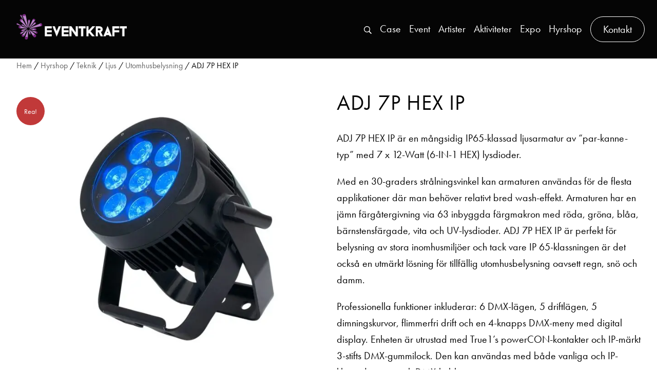

--- FILE ---
content_type: text/html; charset=UTF-8
request_url: https://eventkraft.se/hyrshop/teknik/ljus/led/adj-7p-hex-ip/
body_size: 20208
content:
<!doctype html>
<html lang="sv-SE" prefix="og: https://ogp.me/ns#">
<head>
	<meta charset="UTF-8">
	<meta name="viewport" content="width=device-width, initial-scale=1">
	<link rel="profile" href="https://gmpg.org/xfn/11">
		<style>img:is([sizes="auto" i], [sizes^="auto," i]) { contain-intrinsic-size: 3000px 1500px }</style>
	<script id="cookieyes" type="text/javascript" src="https://cdn-cookieyes.com/client_data/417a642351c5519a700c6465/script.js"></script>
<!-- Google Tag Manager by PYS -->
    <script data-cfasync="false" data-pagespeed-no-defer>
	    window.dataLayerPYS = window.dataLayerPYS || [];
	</script>
<!-- End Google Tag Manager by PYS -->
<!-- Sökmotoroptimering av Rank Math – https://rankmath.com/ -->
<title>Hyra ADJ 7P HEX IP ? - Kontakta Eventkraft</title>
<meta name="description" content="ADJ 7P HEX IP är en mångsidig IP65-klassad ljusarmatur av &quot;par-kanne-typ&quot; med 7 x 12-Watt (6-IN-1 HEX) lysdioder."/>
<meta name="robots" content="follow, index, max-snippet:-1, max-video-preview:-1, max-image-preview:large"/>
<link rel="canonical" href="https://eventkraft.se/hyrshop/teknik/ljus/led/adj-7p-hex-ip/" />
<meta property="og:locale" content="sv_SE" />
<meta property="og:type" content="product" />
<meta property="og:title" content="Hyra ADJ 7P HEX IP ? - Kontakta Eventkraft" />
<meta property="og:description" content="ADJ 7P HEX IP är en mångsidig IP65-klassad ljusarmatur av &quot;par-kanne-typ&quot; med 7 x 12-Watt (6-IN-1 HEX) lysdioder." />
<meta property="og:url" content="https://eventkraft.se/hyrshop/teknik/ljus/led/adj-7p-hex-ip/" />
<meta property="og:site_name" content="Eventkraft" />
<meta property="og:updated_time" content="2022-10-04T14:38:15+02:00" />
<meta property="og:image" content="https://eventkraft.se/app/uploads/2020/11/ADJ-7P-HEX-IP-3.jpg" />
<meta property="og:image:secure_url" content="https://eventkraft.se/app/uploads/2020/11/ADJ-7P-HEX-IP-3.jpg" />
<meta property="og:image:width" content="850" />
<meta property="og:image:height" content="850" />
<meta property="og:image:alt" content="ADJ 7P HEX IP - hyr eller köp hos Eventkraft" />
<meta property="og:image:type" content="image/jpeg" />
<meta property="product:price:amount" content="190" />
<meta property="product:price:currency" content="SEK" />
<meta property="product:availability" content="instock" />
<meta name="twitter:card" content="summary_large_image" />
<meta name="twitter:title" content="Hyra ADJ 7P HEX IP ? - Kontakta Eventkraft" />
<meta name="twitter:description" content="ADJ 7P HEX IP är en mångsidig IP65-klassad ljusarmatur av &quot;par-kanne-typ&quot; med 7 x 12-Watt (6-IN-1 HEX) lysdioder." />
<meta name="twitter:image" content="https://eventkraft.se/app/uploads/2020/11/ADJ-7P-HEX-IP-3.jpg" />
<script type="application/ld+json" class="rank-math-schema">{"@context":"https://schema.org","@graph":[{"@type":"Organization","@id":"https://eventkraft.se/#organization","name":"Eventkraft","url":"https://eventkraft.se","sameAs":["https://www.facebook.com/eventkraftab/"],"logo":{"@type":"ImageObject","@id":"https://eventkraft.se/#logo","url":"https://eventkraft.se/app/uploads/logo.png","contentUrl":"https://eventkraft.se/app/uploads/logo.png","caption":"Eventkraft","inLanguage":"sv-SE","width":"500","height":"116"}},{"@type":"WebSite","@id":"https://eventkraft.se/#website","url":"https://eventkraft.se","name":"Eventkraft","publisher":{"@id":"https://eventkraft.se/#organization"},"inLanguage":"sv-SE"},{"@type":"ImageObject","@id":"https://eventkraft.se/app/uploads/2020/11/ADJ-7P-HEX-IP-3.jpg","url":"https://eventkraft.se/app/uploads/2020/11/ADJ-7P-HEX-IP-3.jpg","width":"850","height":"850","caption":"ADJ 7P HEX IP - hyr eller k\u00f6p hos Eventkraft","inLanguage":"sv-SE"},{"@type":"ItemPage","@id":"https://eventkraft.se/hyrshop/teknik/ljus/led/adj-7p-hex-ip/#webpage","url":"https://eventkraft.se/hyrshop/teknik/ljus/led/adj-7p-hex-ip/","name":"Hyra ADJ 7P HEX IP ? - Kontakta Eventkraft","datePublished":"2020-11-09T10:29:06+01:00","dateModified":"2022-10-04T14:38:15+02:00","isPartOf":{"@id":"https://eventkraft.se/#website"},"primaryImageOfPage":{"@id":"https://eventkraft.se/app/uploads/2020/11/ADJ-7P-HEX-IP-3.jpg"},"inLanguage":"sv-SE"},{"@type":"Product","name":"Hyra ADJ 7P HEX IP ? - Kontakta Eventkraft","description":"ADJ 7P HEX IP \u00e4r en m\u00e5ngsidig IP65-klassad ljusarmatur av \"par-kanne-typ\" med 7 x 12-Watt (6-IN-1 HEX) lysdioder.","category":"Teknik &gt; Ljus &gt; LED","mainEntityOfPage":{"@id":"https://eventkraft.se/hyrshop/teknik/ljus/led/adj-7p-hex-ip/#webpage"},"image":[{"@type":"ImageObject","url":"https://eventkraft.se/app/uploads/2020/11/ADJ-7P-HEX-IP-3.jpg","height":"850","width":"850"},{"@type":"ImageObject","url":"https://eventkraft.se/app/uploads/2020/11/ADJ-7P-HEX-IP-3.jpg","height":"850","width":"850"},{"@type":"ImageObject","url":"https://eventkraft.se/app/uploads/2020/11/ADJ-7P-HEX-IP-2.jpg","height":"1100","width":"1100"},{"@type":"ImageObject","url":"https://eventkraft.se/app/uploads/2020/11/ADJ-7P-HEX-IP-1.jpg","height":"1200","width":"1200"},{"@type":"ImageObject","url":"https://eventkraft.se/app/uploads/2020/11/ADJ-7P-HEX-IP-6.jpg","height":"731","width":"1100"},{"@type":"ImageObject","url":"https://eventkraft.se/app/uploads/2020/11/ADJ-7P-HEX-IP-5.jpg","height":"738","width":"1111"},{"@type":"ImageObject","url":"https://eventkraft.se/app/uploads/2020/11/ADJ-7P-HEX-IP-4.jpg","height":"731","width":"1100"},{"@type":"ImageObject","url":"https://eventkraft.se/app/uploads/2020/11/ADJ-7P-HEX-IP-7.jpg","height":"731","width":"1100"}],"offers":{"@type":"Offer","price":"190","priceCurrency":"SEK","priceValidUntil":"2027-12-31","availability":"https://schema.org/InStock","itemCondition":"NewCondition","url":"https://eventkraft.se/hyrshop/teknik/ljus/led/adj-7p-hex-ip/","seller":{"@type":"Organization","@id":"https://eventkraft.se/","name":"Eventkraft","url":"https://eventkraft.se","logo":"https://eventkraft.se/app/uploads/logo.png"}},"@id":"https://eventkraft.se/hyrshop/teknik/ljus/led/adj-7p-hex-ip/#richSnippet"}]}</script>
<!-- /Rank Math SEO-tillägg för WordPress -->

<script type='application/javascript'  id='pys-version-script'>console.log('PixelYourSite Free version 11.1.3');</script>
<link rel='dns-prefetch' href='//www.googletagmanager.com' />
<link rel="alternate" type="application/rss+xml" title="Eventkraft &raquo; Webbflöde" href="https://eventkraft.se/feed/" />
<link rel="alternate" type="application/rss+xml" title="Eventkraft &raquo; Kommentarsflöde" href="https://eventkraft.se/comments/feed/" />
<script>
window._wpemojiSettings = {"baseUrl":"https:\/\/s.w.org\/images\/core\/emoji\/16.0.1\/72x72\/","ext":".png","svgUrl":"https:\/\/s.w.org\/images\/core\/emoji\/16.0.1\/svg\/","svgExt":".svg","source":{"concatemoji":"https:\/\/eventkraft.se\/wp\/wp-includes\/js\/wp-emoji-release.min.js?ver=6.8.3"}};
/*! This file is auto-generated */
!function(s,n){var o,i,e;function c(e){try{var t={supportTests:e,timestamp:(new Date).valueOf()};sessionStorage.setItem(o,JSON.stringify(t))}catch(e){}}function p(e,t,n){e.clearRect(0,0,e.canvas.width,e.canvas.height),e.fillText(t,0,0);var t=new Uint32Array(e.getImageData(0,0,e.canvas.width,e.canvas.height).data),a=(e.clearRect(0,0,e.canvas.width,e.canvas.height),e.fillText(n,0,0),new Uint32Array(e.getImageData(0,0,e.canvas.width,e.canvas.height).data));return t.every(function(e,t){return e===a[t]})}function u(e,t){e.clearRect(0,0,e.canvas.width,e.canvas.height),e.fillText(t,0,0);for(var n=e.getImageData(16,16,1,1),a=0;a<n.data.length;a++)if(0!==n.data[a])return!1;return!0}function f(e,t,n,a){switch(t){case"flag":return n(e,"\ud83c\udff3\ufe0f\u200d\u26a7\ufe0f","\ud83c\udff3\ufe0f\u200b\u26a7\ufe0f")?!1:!n(e,"\ud83c\udde8\ud83c\uddf6","\ud83c\udde8\u200b\ud83c\uddf6")&&!n(e,"\ud83c\udff4\udb40\udc67\udb40\udc62\udb40\udc65\udb40\udc6e\udb40\udc67\udb40\udc7f","\ud83c\udff4\u200b\udb40\udc67\u200b\udb40\udc62\u200b\udb40\udc65\u200b\udb40\udc6e\u200b\udb40\udc67\u200b\udb40\udc7f");case"emoji":return!a(e,"\ud83e\udedf")}return!1}function g(e,t,n,a){var r="undefined"!=typeof WorkerGlobalScope&&self instanceof WorkerGlobalScope?new OffscreenCanvas(300,150):s.createElement("canvas"),o=r.getContext("2d",{willReadFrequently:!0}),i=(o.textBaseline="top",o.font="600 32px Arial",{});return e.forEach(function(e){i[e]=t(o,e,n,a)}),i}function t(e){var t=s.createElement("script");t.src=e,t.defer=!0,s.head.appendChild(t)}"undefined"!=typeof Promise&&(o="wpEmojiSettingsSupports",i=["flag","emoji"],n.supports={everything:!0,everythingExceptFlag:!0},e=new Promise(function(e){s.addEventListener("DOMContentLoaded",e,{once:!0})}),new Promise(function(t){var n=function(){try{var e=JSON.parse(sessionStorage.getItem(o));if("object"==typeof e&&"number"==typeof e.timestamp&&(new Date).valueOf()<e.timestamp+604800&&"object"==typeof e.supportTests)return e.supportTests}catch(e){}return null}();if(!n){if("undefined"!=typeof Worker&&"undefined"!=typeof OffscreenCanvas&&"undefined"!=typeof URL&&URL.createObjectURL&&"undefined"!=typeof Blob)try{var e="postMessage("+g.toString()+"("+[JSON.stringify(i),f.toString(),p.toString(),u.toString()].join(",")+"));",a=new Blob([e],{type:"text/javascript"}),r=new Worker(URL.createObjectURL(a),{name:"wpTestEmojiSupports"});return void(r.onmessage=function(e){c(n=e.data),r.terminate(),t(n)})}catch(e){}c(n=g(i,f,p,u))}t(n)}).then(function(e){for(var t in e)n.supports[t]=e[t],n.supports.everything=n.supports.everything&&n.supports[t],"flag"!==t&&(n.supports.everythingExceptFlag=n.supports.everythingExceptFlag&&n.supports[t]);n.supports.everythingExceptFlag=n.supports.everythingExceptFlag&&!n.supports.flag,n.DOMReady=!1,n.readyCallback=function(){n.DOMReady=!0}}).then(function(){return e}).then(function(){var e;n.supports.everything||(n.readyCallback(),(e=n.source||{}).concatemoji?t(e.concatemoji):e.wpemoji&&e.twemoji&&(t(e.twemoji),t(e.wpemoji)))}))}((window,document),window._wpemojiSettings);
</script>
<style id='wp-emoji-styles-inline-css'>

	img.wp-smiley, img.emoji {
		display: inline !important;
		border: none !important;
		box-shadow: none !important;
		height: 1em !important;
		width: 1em !important;
		margin: 0 0.07em !important;
		vertical-align: -0.1em !important;
		background: none !important;
		padding: 0 !important;
	}
</style>
<link rel='stylesheet' id='wp-block-library-css' href='https://eventkraft.se/wp/wp-includes/css/dist/block-library/style.min.css?ver=6.8.3' media='all' />
<style id='global-styles-inline-css'>
:root{--wp--preset--aspect-ratio--square: 1;--wp--preset--aspect-ratio--4-3: 4/3;--wp--preset--aspect-ratio--3-4: 3/4;--wp--preset--aspect-ratio--3-2: 3/2;--wp--preset--aspect-ratio--2-3: 2/3;--wp--preset--aspect-ratio--16-9: 16/9;--wp--preset--aspect-ratio--9-16: 9/16;--wp--preset--color--black: #000000;--wp--preset--color--cyan-bluish-gray: #abb8c3;--wp--preset--color--white: #ffffff;--wp--preset--color--pale-pink: #f78da7;--wp--preset--color--vivid-red: #cf2e2e;--wp--preset--color--luminous-vivid-orange: #ff6900;--wp--preset--color--luminous-vivid-amber: #fcb900;--wp--preset--color--light-green-cyan: #7bdcb5;--wp--preset--color--vivid-green-cyan: #00d084;--wp--preset--color--pale-cyan-blue: #8ed1fc;--wp--preset--color--vivid-cyan-blue: #0693e3;--wp--preset--color--vivid-purple: #9b51e0;--wp--preset--color--e-black: #050505;--wp--preset--color--e-white: #fff;--wp--preset--color--light-gray: #F8F8F8;--wp--preset--color--e-purple: #7c2682;--wp--preset--gradient--vivid-cyan-blue-to-vivid-purple: linear-gradient(135deg,rgba(6,147,227,1) 0%,rgb(155,81,224) 100%);--wp--preset--gradient--light-green-cyan-to-vivid-green-cyan: linear-gradient(135deg,rgb(122,220,180) 0%,rgb(0,208,130) 100%);--wp--preset--gradient--luminous-vivid-amber-to-luminous-vivid-orange: linear-gradient(135deg,rgba(252,185,0,1) 0%,rgba(255,105,0,1) 100%);--wp--preset--gradient--luminous-vivid-orange-to-vivid-red: linear-gradient(135deg,rgba(255,105,0,1) 0%,rgb(207,46,46) 100%);--wp--preset--gradient--very-light-gray-to-cyan-bluish-gray: linear-gradient(135deg,rgb(238,238,238) 0%,rgb(169,184,195) 100%);--wp--preset--gradient--cool-to-warm-spectrum: linear-gradient(135deg,rgb(74,234,220) 0%,rgb(151,120,209) 20%,rgb(207,42,186) 40%,rgb(238,44,130) 60%,rgb(251,105,98) 80%,rgb(254,248,76) 100%);--wp--preset--gradient--blush-light-purple: linear-gradient(135deg,rgb(255,206,236) 0%,rgb(152,150,240) 100%);--wp--preset--gradient--blush-bordeaux: linear-gradient(135deg,rgb(254,205,165) 0%,rgb(254,45,45) 50%,rgb(107,0,62) 100%);--wp--preset--gradient--luminous-dusk: linear-gradient(135deg,rgb(255,203,112) 0%,rgb(199,81,192) 50%,rgb(65,88,208) 100%);--wp--preset--gradient--pale-ocean: linear-gradient(135deg,rgb(255,245,203) 0%,rgb(182,227,212) 50%,rgb(51,167,181) 100%);--wp--preset--gradient--electric-grass: linear-gradient(135deg,rgb(202,248,128) 0%,rgb(113,206,126) 100%);--wp--preset--gradient--midnight: linear-gradient(135deg,rgb(2,3,129) 0%,rgb(40,116,252) 100%);--wp--preset--font-size--small: 13px;--wp--preset--font-size--medium: clamp(20px, 2vw, 24px);--wp--preset--font-size--large: clamp(32px, 4vw, 42px);--wp--preset--font-size--x-large: clamp(32px, 4vw, 50px);--wp--preset--font-size--x-small: 12px;--wp--preset--font-size--default: 20px;--wp--preset--font-family--futura-pt: futura-pt, sans-serif;--wp--preset--spacing--20: 0.44rem;--wp--preset--spacing--30: 0.67rem;--wp--preset--spacing--40: 1rem;--wp--preset--spacing--50: 1.5rem;--wp--preset--spacing--60: 2.25rem;--wp--preset--spacing--70: 3.38rem;--wp--preset--spacing--80: 5.06rem;--wp--preset--shadow--natural: 6px 6px 9px rgba(0, 0, 0, 0.2);--wp--preset--shadow--deep: 12px 12px 50px rgba(0, 0, 0, 0.4);--wp--preset--shadow--sharp: 6px 6px 0px rgba(0, 0, 0, 0.2);--wp--preset--shadow--outlined: 6px 6px 0px -3px rgba(255, 255, 255, 1), 6px 6px rgba(0, 0, 0, 1);--wp--preset--shadow--crisp: 6px 6px 0px rgba(0, 0, 0, 1);--wp--custom--content-size: 940px;--wp--custom--wide-size: 1500px;--wp--custom--general-gutter: 32px;}:root { --wp--style--global--content-size: var(--wp--custom--content-size);--wp--style--global--wide-size: var(--wp--custom--wide-size); }:where(body) { margin: 0; }.wp-site-blocks > .alignleft { float: left; margin-right: 2em; }.wp-site-blocks > .alignright { float: right; margin-left: 2em; }.wp-site-blocks > .aligncenter { justify-content: center; margin-left: auto; margin-right: auto; }:where(.wp-site-blocks) > * { margin-block-start: var(--wp--custom--general-gutter); margin-block-end: 0; }:where(.wp-site-blocks) > :first-child { margin-block-start: 0; }:where(.wp-site-blocks) > :last-child { margin-block-end: 0; }:root { --wp--style--block-gap: var(--wp--custom--general-gutter); }:root :where(.is-layout-flow) > :first-child{margin-block-start: 0;}:root :where(.is-layout-flow) > :last-child{margin-block-end: 0;}:root :where(.is-layout-flow) > *{margin-block-start: var(--wp--custom--general-gutter);margin-block-end: 0;}:root :where(.is-layout-constrained) > :first-child{margin-block-start: 0;}:root :where(.is-layout-constrained) > :last-child{margin-block-end: 0;}:root :where(.is-layout-constrained) > *{margin-block-start: var(--wp--custom--general-gutter);margin-block-end: 0;}:root :where(.is-layout-flex){gap: var(--wp--custom--general-gutter);}:root :where(.is-layout-grid){gap: var(--wp--custom--general-gutter);}.is-layout-flow > .alignleft{float: left;margin-inline-start: 0;margin-inline-end: 2em;}.is-layout-flow > .alignright{float: right;margin-inline-start: 2em;margin-inline-end: 0;}.is-layout-flow > .aligncenter{margin-left: auto !important;margin-right: auto !important;}.is-layout-constrained > .alignleft{float: left;margin-inline-start: 0;margin-inline-end: 2em;}.is-layout-constrained > .alignright{float: right;margin-inline-start: 2em;margin-inline-end: 0;}.is-layout-constrained > .aligncenter{margin-left: auto !important;margin-right: auto !important;}.is-layout-constrained > :where(:not(.alignleft):not(.alignright):not(.alignfull)){max-width: var(--wp--style--global--content-size);margin-left: auto !important;margin-right: auto !important;}.is-layout-constrained > .alignwide{max-width: var(--wp--style--global--wide-size);}body .is-layout-flex{display: flex;}.is-layout-flex{flex-wrap: wrap;align-items: center;}.is-layout-flex > :is(*, div){margin: 0;}body .is-layout-grid{display: grid;}.is-layout-grid > :is(*, div){margin: 0;}body{background-color: var(--wp--preset--color--e-white);color: var(--wp--preset--color--e-black);font-family: var(--wp--preset--font-family--futura-pt);font-size: var(--wp--preset--font-size--default);font-weight: 400;line-height: 32px;padding-top: 0px;padding-right: 0px;padding-bottom: 0px;padding-left: 0px;}a:where(:not(.wp-element-button)){text-decoration: underline;}h1{font-size: var(--wp--preset--font-size--x-large);letter-spacing: 1px;line-height: clamp(44px, 4.5vw, 58px);;margin: 0px 0px 24px 0px;}h2{font-size: var(--wp--preset--font-size--large);letter-spacing: 1px;line-height: clamp(34px, 4.0vw, 48px);;margin: 0px 0px 16px 0px;}:root :where(.wp-element-button, .wp-block-button__link){background-color: #32373c;border-width: 0;color: #fff;font-family: inherit;font-size: inherit;line-height: inherit;padding: calc(0.667em + 2px) calc(1.333em + 2px);text-decoration: none;}.has-black-color{color: var(--wp--preset--color--black) !important;}.has-cyan-bluish-gray-color{color: var(--wp--preset--color--cyan-bluish-gray) !important;}.has-white-color{color: var(--wp--preset--color--white) !important;}.has-pale-pink-color{color: var(--wp--preset--color--pale-pink) !important;}.has-vivid-red-color{color: var(--wp--preset--color--vivid-red) !important;}.has-luminous-vivid-orange-color{color: var(--wp--preset--color--luminous-vivid-orange) !important;}.has-luminous-vivid-amber-color{color: var(--wp--preset--color--luminous-vivid-amber) !important;}.has-light-green-cyan-color{color: var(--wp--preset--color--light-green-cyan) !important;}.has-vivid-green-cyan-color{color: var(--wp--preset--color--vivid-green-cyan) !important;}.has-pale-cyan-blue-color{color: var(--wp--preset--color--pale-cyan-blue) !important;}.has-vivid-cyan-blue-color{color: var(--wp--preset--color--vivid-cyan-blue) !important;}.has-vivid-purple-color{color: var(--wp--preset--color--vivid-purple) !important;}.has-e-black-color{color: var(--wp--preset--color--e-black) !important;}.has-e-white-color{color: var(--wp--preset--color--e-white) !important;}.has-light-gray-color{color: var(--wp--preset--color--light-gray) !important;}.has-e-purple-color{color: var(--wp--preset--color--e-purple) !important;}.has-black-background-color{background-color: var(--wp--preset--color--black) !important;}.has-cyan-bluish-gray-background-color{background-color: var(--wp--preset--color--cyan-bluish-gray) !important;}.has-white-background-color{background-color: var(--wp--preset--color--white) !important;}.has-pale-pink-background-color{background-color: var(--wp--preset--color--pale-pink) !important;}.has-vivid-red-background-color{background-color: var(--wp--preset--color--vivid-red) !important;}.has-luminous-vivid-orange-background-color{background-color: var(--wp--preset--color--luminous-vivid-orange) !important;}.has-luminous-vivid-amber-background-color{background-color: var(--wp--preset--color--luminous-vivid-amber) !important;}.has-light-green-cyan-background-color{background-color: var(--wp--preset--color--light-green-cyan) !important;}.has-vivid-green-cyan-background-color{background-color: var(--wp--preset--color--vivid-green-cyan) !important;}.has-pale-cyan-blue-background-color{background-color: var(--wp--preset--color--pale-cyan-blue) !important;}.has-vivid-cyan-blue-background-color{background-color: var(--wp--preset--color--vivid-cyan-blue) !important;}.has-vivid-purple-background-color{background-color: var(--wp--preset--color--vivid-purple) !important;}.has-e-black-background-color{background-color: var(--wp--preset--color--e-black) !important;}.has-e-white-background-color{background-color: var(--wp--preset--color--e-white) !important;}.has-light-gray-background-color{background-color: var(--wp--preset--color--light-gray) !important;}.has-e-purple-background-color{background-color: var(--wp--preset--color--e-purple) !important;}.has-black-border-color{border-color: var(--wp--preset--color--black) !important;}.has-cyan-bluish-gray-border-color{border-color: var(--wp--preset--color--cyan-bluish-gray) !important;}.has-white-border-color{border-color: var(--wp--preset--color--white) !important;}.has-pale-pink-border-color{border-color: var(--wp--preset--color--pale-pink) !important;}.has-vivid-red-border-color{border-color: var(--wp--preset--color--vivid-red) !important;}.has-luminous-vivid-orange-border-color{border-color: var(--wp--preset--color--luminous-vivid-orange) !important;}.has-luminous-vivid-amber-border-color{border-color: var(--wp--preset--color--luminous-vivid-amber) !important;}.has-light-green-cyan-border-color{border-color: var(--wp--preset--color--light-green-cyan) !important;}.has-vivid-green-cyan-border-color{border-color: var(--wp--preset--color--vivid-green-cyan) !important;}.has-pale-cyan-blue-border-color{border-color: var(--wp--preset--color--pale-cyan-blue) !important;}.has-vivid-cyan-blue-border-color{border-color: var(--wp--preset--color--vivid-cyan-blue) !important;}.has-vivid-purple-border-color{border-color: var(--wp--preset--color--vivid-purple) !important;}.has-e-black-border-color{border-color: var(--wp--preset--color--e-black) !important;}.has-e-white-border-color{border-color: var(--wp--preset--color--e-white) !important;}.has-light-gray-border-color{border-color: var(--wp--preset--color--light-gray) !important;}.has-e-purple-border-color{border-color: var(--wp--preset--color--e-purple) !important;}.has-vivid-cyan-blue-to-vivid-purple-gradient-background{background: var(--wp--preset--gradient--vivid-cyan-blue-to-vivid-purple) !important;}.has-light-green-cyan-to-vivid-green-cyan-gradient-background{background: var(--wp--preset--gradient--light-green-cyan-to-vivid-green-cyan) !important;}.has-luminous-vivid-amber-to-luminous-vivid-orange-gradient-background{background: var(--wp--preset--gradient--luminous-vivid-amber-to-luminous-vivid-orange) !important;}.has-luminous-vivid-orange-to-vivid-red-gradient-background{background: var(--wp--preset--gradient--luminous-vivid-orange-to-vivid-red) !important;}.has-very-light-gray-to-cyan-bluish-gray-gradient-background{background: var(--wp--preset--gradient--very-light-gray-to-cyan-bluish-gray) !important;}.has-cool-to-warm-spectrum-gradient-background{background: var(--wp--preset--gradient--cool-to-warm-spectrum) !important;}.has-blush-light-purple-gradient-background{background: var(--wp--preset--gradient--blush-light-purple) !important;}.has-blush-bordeaux-gradient-background{background: var(--wp--preset--gradient--blush-bordeaux) !important;}.has-luminous-dusk-gradient-background{background: var(--wp--preset--gradient--luminous-dusk) !important;}.has-pale-ocean-gradient-background{background: var(--wp--preset--gradient--pale-ocean) !important;}.has-electric-grass-gradient-background{background: var(--wp--preset--gradient--electric-grass) !important;}.has-midnight-gradient-background{background: var(--wp--preset--gradient--midnight) !important;}.has-small-font-size{font-size: var(--wp--preset--font-size--small) !important;}.has-medium-font-size{font-size: var(--wp--preset--font-size--medium) !important;}.has-large-font-size{font-size: var(--wp--preset--font-size--large) !important;}.has-x-large-font-size{font-size: var(--wp--preset--font-size--x-large) !important;}.has-x-small-font-size{font-size: var(--wp--preset--font-size--x-small) !important;}.has-default-font-size{font-size: var(--wp--preset--font-size--default) !important;}.has-futura-pt-font-family{font-family: var(--wp--preset--font-family--futura-pt) !important;}
:root :where(.wp-block-button .wp-block-button__link){border-radius: 32px;border-color: inherit;border-width: 1px;border-style: solid;color: var(--wp--preset--color--e-black);font-family: var(--wp--preset--font-family--futura-pt);font-size: var(--wp--preset--font-size--medium);font-weight: 400;letter-spacing: 1px;margin: 16px 0 16px 0;padding: 16px 32px 16px 32px;}
:root :where(.wp-block-pullquote){font-size: 1.5em;line-height: 1.6;}
:root :where(.wp-block-heading){font-weight: 400;}
:root :where(p){font-size: var(--wp--preset--font-size--default);font-weight: 400;letter-spacing: 1px;margin: 0px 0px 16px 0px;}
:root :where(.wp-block-cover){padding: 30px;}
:root :where(.wp-block-group){padding: 30px;}
:root :where(.wp-block-column){padding: 0px;}
:root :where(.wp-block-buttons){margin-top: 32px;}
</style>
<link rel='stylesheet' id='photoswipe-css' href='https://eventkraft.se/app/plugins/woocommerce/assets/css/photoswipe/photoswipe.min.css?ver=10.3.5' media='all' />
<link rel='stylesheet' id='photoswipe-default-skin-css' href='https://eventkraft.se/app/plugins/woocommerce/assets/css/photoswipe/default-skin/default-skin.min.css?ver=10.3.5' media='all' />
<style id='woocommerce-inline-inline-css'>
.woocommerce form .form-row .required { visibility: visible; }
</style>
<link rel='stylesheet' id='iksm-public-style-css' href='https://eventkraft.se/app/plugins/iks-menu-pro/assets/css/public.css?ver=1.11.2' media='all' />
<link rel='stylesheet' id='brands-styles-css' href='https://eventkraft.se/app/plugins/woocommerce/assets/css/brands.css?ver=10.3.5' media='all' />
<link rel='stylesheet' id='eventkraft-style-css' href='https://eventkraft.se/app/themes/eventkraft/style.css?ver=1.0.18' media='all' />
<link rel='stylesheet' id='searchwp-forms-css' href='https://eventkraft.se/app/plugins/searchwp-live-ajax-search/assets/styles/frontend/search-forms.min.css?ver=1.8.6' media='all' />
<link rel='stylesheet' id='searchwp-live-search-css' href='https://eventkraft.se/app/plugins/searchwp-live-ajax-search/assets/styles/style.min.css?ver=1.8.6' media='all' />
<style id='searchwp-live-search-inline-css'>
.searchwp-live-search-result .searchwp-live-search-result--title a {
  font-size: 16px;
}
.searchwp-live-search-result .searchwp-live-search-result--price {
  font-size: 14px;
}
.searchwp-live-search-result .searchwp-live-search-result--add-to-cart .button {
  font-size: 14px;
}

</style>
<script id="jquery-core-js-extra">
var pysFacebookRest = {"restApiUrl":"https:\/\/eventkraft.se\/wp-json\/pys-facebook\/v1\/event","debug":""};
</script>
<script src="https://eventkraft.se/wp/wp-includes/js/jquery/jquery.min.js?ver=3.7.1" id="jquery-core-js"></script>
<script src="https://eventkraft.se/wp/wp-includes/js/jquery/jquery-migrate.min.js?ver=3.4.1" id="jquery-migrate-js"></script>
<script src="https://eventkraft.se/app/plugins/woocommerce/assets/js/jquery-blockui/jquery.blockUI.min.js?ver=2.7.0-wc.10.3.5" id="wc-jquery-blockui-js" defer data-wp-strategy="defer"></script>
<script id="wc-add-to-cart-js-extra">
var wc_add_to_cart_params = {"ajax_url":"\/wp\/wp-admin\/admin-ajax.php","wc_ajax_url":"\/?wc-ajax=%%endpoint%%","i18n_view_cart":"Visa listan","cart_url":"https:\/\/eventkraft.se\/min-forfragningslista\/","is_cart":"","cart_redirect_after_add":"no"};
</script>
<script src="https://eventkraft.se/app/plugins/woocommerce/assets/js/frontend/add-to-cart.min.js?ver=10.3.5" id="wc-add-to-cart-js" defer data-wp-strategy="defer"></script>
<script src="https://eventkraft.se/app/plugins/woocommerce/assets/js/flexslider/jquery.flexslider.min.js?ver=2.7.2-wc.10.3.5" id="wc-flexslider-js" defer data-wp-strategy="defer"></script>
<script src="https://eventkraft.se/app/plugins/woocommerce/assets/js/photoswipe/photoswipe.min.js?ver=4.1.1-wc.10.3.5" id="wc-photoswipe-js" defer data-wp-strategy="defer"></script>
<script src="https://eventkraft.se/app/plugins/woocommerce/assets/js/photoswipe/photoswipe-ui-default.min.js?ver=4.1.1-wc.10.3.5" id="wc-photoswipe-ui-default-js" defer data-wp-strategy="defer"></script>
<script id="wc-single-product-js-extra">
var wc_single_product_params = {"i18n_required_rating_text":"V\u00e4lj ett betyg","i18n_rating_options":["1 av 5 stj\u00e4rnor","2 av 5 stj\u00e4rnor","3 av 5 stj\u00e4rnor","4 av 5 stj\u00e4rnor","5 av 5 stj\u00e4rnor"],"i18n_product_gallery_trigger_text":"Visa bildgalleri i fullsk\u00e4rm","review_rating_required":"yes","flexslider":{"rtl":false,"animation":"slide","smoothHeight":true,"directionNav":false,"controlNav":"thumbnails","slideshow":false,"animationSpeed":500,"animationLoop":false,"allowOneSlide":false},"zoom_enabled":"","zoom_options":[],"photoswipe_enabled":"1","photoswipe_options":{"shareEl":false,"closeOnScroll":false,"history":false,"hideAnimationDuration":0,"showAnimationDuration":0},"flexslider_enabled":"1"};
</script>
<script src="https://eventkraft.se/app/plugins/woocommerce/assets/js/frontend/single-product.min.js?ver=10.3.5" id="wc-single-product-js" defer data-wp-strategy="defer"></script>
<script src="https://eventkraft.se/app/plugins/woocommerce/assets/js/js-cookie/js.cookie.min.js?ver=2.1.4-wc.10.3.5" id="wc-js-cookie-js" defer data-wp-strategy="defer"></script>
<script id="woocommerce-js-extra">
var woocommerce_params = {"ajax_url":"\/wp\/wp-admin\/admin-ajax.php","wc_ajax_url":"\/?wc-ajax=%%endpoint%%","i18n_password_show":"Visa l\u00f6senord","i18n_password_hide":"D\u00f6lj l\u00f6senord"};
</script>
<script src="https://eventkraft.se/app/plugins/woocommerce/assets/js/frontend/woocommerce.min.js?ver=10.3.5" id="woocommerce-js" defer data-wp-strategy="defer"></script>
<script src="https://eventkraft.se/app/plugins/iks-menu-pro/assets/js/public.js?ver=1.11.2" id="iksm-public-script-js"></script>
<script src="https://eventkraft.se/app/plugins/iks-menu-pro/assets/js/menu.js?ver=1.11.2" id="iksm-menu-script-js"></script>
<script src="https://eventkraft.se/app/themes/eventkraft/bootstrap/dist/js/bootstrap.bundle.min.js?ver=1.0.18" id="eventkraft-bootstrap-js"></script>
<script src="https://eventkraft.se/app/plugins/pixelyoursite/dist/scripts/jquery.bind-first-0.2.3.min.js?ver=6.8.3" id="jquery-bind-first-js"></script>
<script src="https://eventkraft.se/app/plugins/pixelyoursite/dist/scripts/js.cookie-2.1.3.min.js?ver=2.1.3" id="js-cookie-pys-js"></script>
<script src="https://eventkraft.se/app/plugins/pixelyoursite/dist/scripts/tld.min.js?ver=2.3.1" id="js-tld-js"></script>
<script id="pys-js-extra">
var pysOptions = {"staticEvents":{"facebook":{"woo_view_content":[{"delay":0,"type":"static","name":"ViewContent","pixelIds":["337799216425718"],"eventID":"b5d78324-9e23-40f0-8edc-a8871f0dd66f","params":{"content_ids":["14870"],"content_type":"product","content_name":"ADJ 7P HEX IP","category_name":"LED, Utomhusbelysning","contents":[{"id":"14870","quantity":1}],"product_price":"190","page_title":"ADJ 7P HEX IP","post_type":"product","post_id":14870,"plugin":"PixelYourSite","user_role":"guest","event_url":"eventkraft.se\/hyrshop\/teknik\/ljus\/led\/adj-7p-hex-ip\/"},"e_id":"woo_view_content","ids":[],"hasTimeWindow":false,"timeWindow":0,"woo_order":"","edd_order":""}],"init_event":[{"delay":0,"type":"static","ajaxFire":false,"name":"PageView","pixelIds":["337799216425718"],"eventID":"ca4baefa-805a-4857-abfa-0691d3201939","params":{"page_title":"ADJ 7P HEX IP","post_type":"product","post_id":14870,"plugin":"PixelYourSite","user_role":"guest","event_url":"eventkraft.se\/hyrshop\/teknik\/ljus\/led\/adj-7p-hex-ip\/"},"e_id":"init_event","ids":[],"hasTimeWindow":false,"timeWindow":0,"woo_order":"","edd_order":""}]}},"dynamicEvents":{"woo_add_to_cart_on_button_click":{"facebook":{"delay":0,"type":"dyn","name":"AddToCart","pixelIds":["337799216425718"],"eventID":"5087248e-c1b0-4183-80e9-3b1b0d72c72f","params":{"page_title":"ADJ 7P HEX IP","post_type":"product","post_id":14870,"plugin":"PixelYourSite","user_role":"guest","event_url":"eventkraft.se\/hyrshop\/teknik\/ljus\/led\/adj-7p-hex-ip\/"},"e_id":"woo_add_to_cart_on_button_click","ids":[],"hasTimeWindow":false,"timeWindow":0,"woo_order":"","edd_order":""}}},"triggerEvents":[],"triggerEventTypes":[],"facebook":{"pixelIds":["337799216425718"],"advancedMatching":[],"advancedMatchingEnabled":true,"removeMetadata":false,"wooVariableAsSimple":false,"serverApiEnabled":true,"wooCRSendFromServer":false,"send_external_id":null,"enabled_medical":false,"do_not_track_medical_param":["event_url","post_title","page_title","landing_page","content_name","categories","category_name","tags"],"meta_ldu":false},"ga":{"trackingIds":["UA-58559377-1"],"commentEventEnabled":true,"downloadEnabled":true,"formEventEnabled":true,"crossDomainEnabled":true,"crossDomainAcceptIncoming":false,"crossDomainDomains":[],"isDebugEnabled":[],"serverContainerUrls":{"UA-58559377-1":{"enable_server_container":"","server_container_url":"","transport_url":""}},"additionalConfig":{"UA-58559377-1":{"first_party_collection":true}},"disableAdvertisingFeatures":false,"disableAdvertisingPersonalization":false,"wooVariableAsSimple":true,"custom_page_view_event":false},"debug":"","siteUrl":"https:\/\/eventkraft.se\/wp","ajaxUrl":"https:\/\/eventkraft.se\/wp\/wp-admin\/admin-ajax.php","ajax_event":"7aa3b7d74e","enable_remove_download_url_param":"1","cookie_duration":"7","last_visit_duration":"60","enable_success_send_form":"","ajaxForServerEvent":"1","ajaxForServerStaticEvent":"1","useSendBeacon":"1","send_external_id":"1","external_id_expire":"180","track_cookie_for_subdomains":"1","google_consent_mode":"1","gdpr":{"ajax_enabled":true,"all_disabled_by_api":false,"facebook_disabled_by_api":false,"analytics_disabled_by_api":false,"google_ads_disabled_by_api":false,"pinterest_disabled_by_api":false,"bing_disabled_by_api":false,"externalID_disabled_by_api":false,"facebook_prior_consent_enabled":true,"analytics_prior_consent_enabled":true,"google_ads_prior_consent_enabled":null,"pinterest_prior_consent_enabled":true,"bing_prior_consent_enabled":true,"cookiebot_integration_enabled":false,"cookiebot_facebook_consent_category":"marketing","cookiebot_analytics_consent_category":"statistics","cookiebot_tiktok_consent_category":"marketing","cookiebot_google_ads_consent_category":"marketing","cookiebot_pinterest_consent_category":"marketing","cookiebot_bing_consent_category":"marketing","consent_magic_integration_enabled":false,"real_cookie_banner_integration_enabled":false,"cookie_notice_integration_enabled":false,"cookie_law_info_integration_enabled":true,"analytics_storage":{"enabled":true,"value":"granted","filter":false},"ad_storage":{"enabled":true,"value":"granted","filter":false},"ad_user_data":{"enabled":true,"value":"granted","filter":false},"ad_personalization":{"enabled":true,"value":"granted","filter":false}},"cookie":{"disabled_all_cookie":false,"disabled_start_session_cookie":false,"disabled_advanced_form_data_cookie":false,"disabled_landing_page_cookie":false,"disabled_first_visit_cookie":false,"disabled_trafficsource_cookie":false,"disabled_utmTerms_cookie":false,"disabled_utmId_cookie":false},"tracking_analytics":{"TrafficSource":"direct","TrafficLanding":"undefined","TrafficUtms":[],"TrafficUtmsId":[]},"GATags":{"ga_datalayer_type":"default","ga_datalayer_name":"dataLayerPYS"},"woo":{"enabled":true,"enabled_save_data_to_orders":true,"addToCartOnButtonEnabled":true,"addToCartOnButtonValueEnabled":true,"addToCartOnButtonValueOption":"price","singleProductId":14870,"removeFromCartSelector":"form.woocommerce-cart-form .remove","addToCartCatchMethod":"add_cart_js","is_order_received_page":false,"containOrderId":false},"edd":{"enabled":false},"cache_bypass":"1768739741"};
</script>
<script src="https://eventkraft.se/app/plugins/pixelyoursite/dist/scripts/public.js?ver=11.1.3" id="pys-js"></script>
<link rel="https://api.w.org/" href="https://eventkraft.se/wp-json/" /><link rel="alternate" title="JSON" type="application/json" href="https://eventkraft.se/wp-json/wp/v2/product/14870" /><link rel="EditURI" type="application/rsd+xml" title="RSD" href="https://eventkraft.se/wp/xmlrpc.php?rsd" />
<meta name="generator" content="WordPress 6.8.3" />
<link rel='shortlink' href='https://eventkraft.se/?p=14870' />
<link rel="alternate" title="oEmbed (JSON)" type="application/json+oembed" href="https://eventkraft.se/wp-json/oembed/1.0/embed?url=https%3A%2F%2Feventkraft.se%2Fhyrshop%2Fteknik%2Fljus%2Fled%2Fadj-7p-hex-ip%2F" />
<link rel="alternate" title="oEmbed (XML)" type="text/xml+oembed" href="https://eventkraft.se/wp-json/oembed/1.0/embed?url=https%3A%2F%2Feventkraft.se%2Fhyrshop%2Fteknik%2Fljus%2Fled%2Fadj-7p-hex-ip%2F&#038;format=xml" />
<meta name="generator" content="Site Kit by Google 1.166.0" /><meta name="facebook-domain-verification" content="3kdb5t9fjvbk6wiqyyn8j0t8ir9lwi" /><style type="text/css" id="iksm-dynamic-style"></style>		<link rel="stylesheet" href="https://use.typekit.net/atu4txc.css"> 
		<script type="text/javascript">
			var ajaxurl = "https://eventkraft.se/wp/wp-admin/admin-ajax.php";
		</script>
     	<noscript><style>.woocommerce-product-gallery{ opacity: 1 !important; }</style></noscript>
	<script id="google_gtagjs" src="https://www.googletagmanager.com/gtag/js?id=G-L1N799RX74&l=dataLayerPYS" async></script>
<script id="google_gtagjs-inline">
window.dataLayerPYS = window.dataLayerPYS || [];function gtag(){dataLayerPYS.push(arguments);}gtag('js', new Date());gtag('config', 'G-L1N799RX74', {} );
</script>
<link rel="icon" href="https://eventkraft.se/app/uploads/2017/08/cropped-logo-32x32.png" sizes="32x32" />
<link rel="icon" href="https://eventkraft.se/app/uploads/2017/08/cropped-logo-192x192.png" sizes="192x192" />
<link rel="apple-touch-icon" href="https://eventkraft.se/app/uploads/2017/08/cropped-logo-180x180.png" />
<meta name="msapplication-TileImage" content="https://eventkraft.se/app/uploads/2017/08/cropped-logo-270x270.png" />

<meta name="google-site-verification" content="j1OuU2UH18wvicGHtffrYetPkW4KQbEFZIlF5ldiSCs" />
<script>
    window.dataLayerPYS = window.dataLayerPYS || [];
    function gtag() {
        dataLayerPYS.push(arguments);
    }
    gtag("consent", "default", {
        ad_storage: "denied",
        ad_user_data: "denied", 
        ad_personalization: "denied",
        analytics_storage: "denied",
        functionality_storage: "denied",
        personalization_storage: "denied",
        security_storage: "granted",
        wait_for_update: 2000,
    });
    gtag("set", "ads_data_redaction", true);
    gtag("set", "url_passthrough", true);
</script>
		<style id="wp-custom-css">
			/*
CSS För SearchWP PopUp Modal
 */
input[type=search], search {
  width: 100%;
  padding: 16px;
	font-size: 1em;
  border: 1px solid #ccc;
  border-radius: 40px;
  resize: vertical;
}
.searchwp-modal-form__content {

}
.searchwp-modal-form__footer {
	display: none;
}
input[type=submit] {
  background-color: #000000;
  color: white;
  padding: 16px 30px;
  border: 2px;
	font-size: 1em;
  border-radius: 40px;
  cursor: pointer;
  float: right;
}
/*
CSS För SearchWP PopUp Modal
 */

/*
START CSS Header on Hyrshop Page
 */
.archive.post-type-archive.post-type-archive-product.woocommerce-shop h1{
	font-size: 36px;
}

.archive.post-type-archive.post-type-archive-product.woocommerce-shop h1{
	font-size: 36px;
}

.archive.post-type-archive.post-type-archive-product.woocommerce-shop p{
	font-size: 16px;
}

.shop-page-top .media-content-container {
    height: clamp(100px, 30vw, 200px);
}
/*
FINISH CSS Header on Hyrshop Page
 */
#media-block-block_62a2661ca923d{
   height: clamp(100px, 40vw, 550px);
	overflow: hidden;
}
.block-media-block h1{
	font-size: 36px;
}
.block-media-block p{
	font-size: 16px;
}

.wp-block-post-title {
padding-top: 30px;
}

/*
// Position Karusell
.block-post-type-carousel .carousel {
    margin-left: -75px;
}*/

#primary > div.shop-page-top.wp-block.alignfull {
	display: none;
}
.add_to_cart_button {
background-color: #ffffff;
color: #ffffff;
}

.woocommerce-loop-product__title {
height: 65px;
}
.img-container:hover img {
transform: scale(1.1);
transition: transform 0.2s ease-in-out;
transition: transform 0.2s ease-out-in;
}
.entry-title {
	padding-top: 60px;
}
.post-type-carousel-content h3 {
display: -webkit-box;
-webkit-box-orient: vertical;
-webkit-line-clamp: 5;
overflow: hidden;
text-overflow: ellipsis;
}

#masthead {
	
    &.scroll-up {
        transform: translateY(0%);
    }
    &.scroll-down{
        transform: translateY(0);
	}		</style>
		 
</head>

<body class="wp-singular product-template-default single single-product postid-14870 wp-custom-logo wp-theme-eventkraft theme-eventkraft woocommerce woocommerce-page woocommerce-no-js no-sidebar woocommerce-active">

<div id="page" class="site  nav-space">
		<header id="masthead" class="site-header alignfull dark ">
		<nav class="navbar navbar-expand-lg">
			<div class="container-fluid">
				<a href="https://eventkraft.se/" class="custom-logo-link" rel="home"><img width="500" height="116" src="https://eventkraft.se/app/uploads/logo.png" class="custom-logo" alt="Eventkraft" decoding="async" fetchpriority="high" srcset="https://eventkraft.se/app/uploads/logo.png 500w, https://eventkraft.se/app/uploads/logo-200x46.png 200w, https://eventkraft.se/app/uploads/logo-300x70.png 300w" sizes="(max-width: 500px) 100vw, 500px" /></a>		
				<div id="my_list_link">
									</div>
				<div class="nav">
					<button class="navbar-toggler collapsed" type="button" data-bs-toggle="collapse" data-bs-target="#main-menu" aria-controls="main-menu" aria-expanded="false" aria-label="Toggle navigation">
						<span class="navbar-toggler-icon">
							<div class="first"></div>
							<div class="second"></div>
							<div class="third"></div>
						</span>
					</button>
					<div class="collapse navbar-collapse" id="main-menu">
						<ul id="menu-standard-navigation" class="navbar-nav me-auto mb-2 mb-md-0 " itemscope itemtype="http://www.schema.org/SiteNavigationElement"><li id="menu-item-24892" class="menu-item menu-item-type-custom menu-item-object-custom menu-item-24892 nav-item"><a itemprop="url" href="#searchwp-modal-22b415fc9e55d68f8adc029b7d4a3210" class="nav-link" data-searchwp-modal-trigger="searchwp-modal-22b415fc9e55d68f8adc029b7d4a3210"><svg xmlns="http://www.w3.org/2000/svg" width="15" height="15" viewBox="0 0 15 15" fill="currentColor">
<path d="M6.06786 12.1357C7.3777 12.1357 8.60074 11.7096 9.59495 10.9995L13.3351 14.7396C13.5087 14.9132 13.7375 15 13.9742 15C14.4871 15 14.858 14.6055 14.858 14.1005C14.858 13.8638 14.7791 13.6428 14.6055 13.4692L10.889 9.74487C11.6702 8.7191 12.1357 7.44871 12.1357 6.06786C12.1357 2.73014 9.40558 0 6.06786 0C2.72225 0 0 2.73014 0 6.06786C0 9.40558 2.72225 12.1357 6.06786 12.1357ZM6.06786 10.8259C3.45608 10.8259 1.30984 8.67175 1.30984 6.06786C1.30984 3.46397 3.45608 1.30984 6.06786 1.30984C8.67175 1.30984 10.8259 3.46397 10.8259 6.06786C10.8259 8.67175 8.67175 10.8259 6.06786 10.8259Z"></path>
</svg>
</a></li>
<li id="menu-item-18717" class="menu-item menu-item-type-post_type menu-item-object-page menu-item-18717 nav-item"><a itemprop="url" href="https://eventkraft.se/case/" class="nav-link"><span itemprop="name">Case</span></a></li>
<li id="menu-item-1618" class="menu-item menu-item-type-post_type menu-item-object-page menu-item-1618 nav-item"><a itemprop="url" href="https://eventkraft.se/event-helhetslosningar/" class="nav-link"><span itemprop="name">Event</span></a></li>
<li id="menu-item-851" class="menu-item menu-item-type-post_type menu-item-object-page menu-item-851 nav-item"><a itemprop="url" href="https://eventkraft.se/artister/" class="nav-link"><span itemprop="name">Artister</span></a></li>
<li id="menu-item-1055" class="menu-item menu-item-type-post_type menu-item-object-page menu-item-1055 nav-item"><a itemprop="url" href="https://eventkraft.se/aktiviteter/" class="nav-link"><span itemprop="name">Aktiviteter</span></a></li>
<li id="menu-item-18178" class="menu-item menu-item-type-post_type menu-item-object-page menu-item-18178 nav-item"><a itemprop="url" href="https://eventkraft.se/expo/" class="nav-link"><span itemprop="name">Expo</span></a></li>
<li id="menu-item-16621" class="menu-item menu-item-type-post_type menu-item-object-page current_page_parent menu-item-16621 nav-item"><a itemprop="url" href="https://eventkraft.se/hyrshop/" class="nav-link"><span itemprop="name">Hyrshop</span></a></li>
<li id="menu-item-16451" class="button-small menu-item menu-item-type-post_type menu-item-object-page menu-item-16451 nav-item"><a itemprop="url" href="https://eventkraft.se/kontakt/" class="nav-link"><span itemprop="name">Kontakt</span></a></li>
</ul>					</div>
				</div>
			</div>
		</nav>
	</header>


				<main id="primary" class="site-main">
		
					
			<div class="woocommerce-notices-wrapper"></div>
<div id="product-14870" class="single-product-view alignwide">
	<div class="container-fluid">
		<div class="row">
			<div class="col-lg-6">
				<nav class="woocommerce-breadcrumb" aria-label="Breadcrumb"><a href="https://eventkraft.se">Hem</a>&nbsp;&#47;&nbsp;<a href="https://eventkraft.se/hyrshop/">Hyrshop</a>&nbsp;&#47;&nbsp;<a href="https://eventkraft.se/teknik/">Teknik</a>&nbsp;&#47;&nbsp;<a href="https://eventkraft.se/teknik/ljus/">Ljus</a>&nbsp;&#47;&nbsp;<a href="https://eventkraft.se/teknik/ljus/utomhusbelysning/">Utomhusbelysning</a>&nbsp;&#47;&nbsp;ADJ 7P HEX IP</nav>				
	<span class="onsale">Rea!</span>
	<div class="woocommerce-product-gallery woocommerce-product-gallery--with-images woocommerce-product-gallery--columns-4 images" data-columns="4" style="opacity: 0; transition: opacity .25s ease-in-out;">
	<div class="woocommerce-product-gallery__wrapper">
		<div data-thumb="https://eventkraft.se/app/uploads/2020/11/ADJ-7P-HEX-IP-3-100x100.jpg" data-thumb-alt="ADJ 7P HEX IP - hyr eller köp hos Eventkraft" data-thumb-srcset="https://eventkraft.se/app/uploads/2020/11/ADJ-7P-HEX-IP-3-100x100.jpg 100w, https://eventkraft.se/app/uploads/2020/11/ADJ-7P-HEX-IP-3-200x200.jpg 200w, https://eventkraft.se/app/uploads/2020/11/ADJ-7P-HEX-IP-3-600x600.jpg 600w, https://eventkraft.se/app/uploads/2020/11/ADJ-7P-HEX-IP-3-300x300.jpg 300w, https://eventkraft.se/app/uploads/2020/11/ADJ-7P-HEX-IP-3-150x150.jpg 150w, https://eventkraft.se/app/uploads/2020/11/ADJ-7P-HEX-IP-3-768x768.jpg 768w, https://eventkraft.se/app/uploads/2020/11/ADJ-7P-HEX-IP-3-70x70.jpg 70w, https://eventkraft.se/app/uploads/2020/11/ADJ-7P-HEX-IP-3-770x770.jpg 770w, https://eventkraft.se/app/uploads/2020/11/ADJ-7P-HEX-IP-3-330x330.jpg 330w, https://eventkraft.se/app/uploads/2020/11/ADJ-7P-HEX-IP-3-60x60.jpg 60w, https://eventkraft.se/app/uploads/2020/11/ADJ-7P-HEX-IP-3-140x140.jpg 140w, https://eventkraft.se/app/uploads/2020/11/ADJ-7P-HEX-IP-3-135x135.jpg 135w, https://eventkraft.se/app/uploads/2020/11/ADJ-7P-HEX-IP-3-122x122.jpg 122w, https://eventkraft.se/app/uploads/2020/11/ADJ-7P-HEX-IP-3.jpg 850w"  data-thumb-sizes="(max-width: 100px) 100vw, 100px" class="woocommerce-product-gallery__image"><a href="https://eventkraft.se/app/uploads/2020/11/ADJ-7P-HEX-IP-3.jpg"><img width="600" height="600" src="https://eventkraft.se/app/uploads/2020/11/ADJ-7P-HEX-IP-3-600x600.jpg" class="wp-post-image" alt="ADJ 7P HEX IP - hyr eller köp hos Eventkraft" data-caption="" data-src="https://eventkraft.se/app/uploads/2020/11/ADJ-7P-HEX-IP-3.jpg" data-large_image="https://eventkraft.se/app/uploads/2020/11/ADJ-7P-HEX-IP-3.jpg" data-large_image_width="850" data-large_image_height="850" decoding="async" srcset="https://eventkraft.se/app/uploads/2020/11/ADJ-7P-HEX-IP-3-600x600.jpg 600w, https://eventkraft.se/app/uploads/2020/11/ADJ-7P-HEX-IP-3-200x200.jpg 200w, https://eventkraft.se/app/uploads/2020/11/ADJ-7P-HEX-IP-3-100x100.jpg 100w, https://eventkraft.se/app/uploads/2020/11/ADJ-7P-HEX-IP-3-300x300.jpg 300w, https://eventkraft.se/app/uploads/2020/11/ADJ-7P-HEX-IP-3-150x150.jpg 150w, https://eventkraft.se/app/uploads/2020/11/ADJ-7P-HEX-IP-3-768x768.jpg 768w, https://eventkraft.se/app/uploads/2020/11/ADJ-7P-HEX-IP-3-70x70.jpg 70w, https://eventkraft.se/app/uploads/2020/11/ADJ-7P-HEX-IP-3-770x770.jpg 770w, https://eventkraft.se/app/uploads/2020/11/ADJ-7P-HEX-IP-3-330x330.jpg 330w, https://eventkraft.se/app/uploads/2020/11/ADJ-7P-HEX-IP-3-60x60.jpg 60w, https://eventkraft.se/app/uploads/2020/11/ADJ-7P-HEX-IP-3-140x140.jpg 140w, https://eventkraft.se/app/uploads/2020/11/ADJ-7P-HEX-IP-3-135x135.jpg 135w, https://eventkraft.se/app/uploads/2020/11/ADJ-7P-HEX-IP-3-122x122.jpg 122w, https://eventkraft.se/app/uploads/2020/11/ADJ-7P-HEX-IP-3.jpg 850w" sizes="(max-width: 600px) 100vw, 600px" title="ADJ 7P HEX IP - ADJ 7P HEX IP är en mångsidig IP65-klassad ljusarmatur av &quot;par-kanne-typ&quot; med 7 x 12-Watt (6-IN-1 HEX) lysdioder."></a></div><div data-thumb="https://eventkraft.se/app/uploads/2020/11/ADJ-7P-HEX-IP-3-100x100.jpg" data-thumb-alt="ADJ 7P HEX IP - hyr eller köp hos Eventkraft" data-thumb-srcset="https://eventkraft.se/app/uploads/2020/11/ADJ-7P-HEX-IP-3-100x100.jpg 100w, https://eventkraft.se/app/uploads/2020/11/ADJ-7P-HEX-IP-3-200x200.jpg 200w, https://eventkraft.se/app/uploads/2020/11/ADJ-7P-HEX-IP-3-600x600.jpg 600w, https://eventkraft.se/app/uploads/2020/11/ADJ-7P-HEX-IP-3-300x300.jpg 300w, https://eventkraft.se/app/uploads/2020/11/ADJ-7P-HEX-IP-3-150x150.jpg 150w, https://eventkraft.se/app/uploads/2020/11/ADJ-7P-HEX-IP-3-768x768.jpg 768w, https://eventkraft.se/app/uploads/2020/11/ADJ-7P-HEX-IP-3-70x70.jpg 70w, https://eventkraft.se/app/uploads/2020/11/ADJ-7P-HEX-IP-3-770x770.jpg 770w, https://eventkraft.se/app/uploads/2020/11/ADJ-7P-HEX-IP-3-330x330.jpg 330w, https://eventkraft.se/app/uploads/2020/11/ADJ-7P-HEX-IP-3-60x60.jpg 60w, https://eventkraft.se/app/uploads/2020/11/ADJ-7P-HEX-IP-3-140x140.jpg 140w, https://eventkraft.se/app/uploads/2020/11/ADJ-7P-HEX-IP-3-135x135.jpg 135w, https://eventkraft.se/app/uploads/2020/11/ADJ-7P-HEX-IP-3-122x122.jpg 122w, https://eventkraft.se/app/uploads/2020/11/ADJ-7P-HEX-IP-3.jpg 850w"  data-thumb-sizes="(max-width: 100px) 100vw, 100px" class="woocommerce-product-gallery__image"><a href="https://eventkraft.se/app/uploads/2020/11/ADJ-7P-HEX-IP-3.jpg"><img width="600" height="600" src="https://eventkraft.se/app/uploads/2020/11/ADJ-7P-HEX-IP-3-600x600.jpg" class="" alt="ADJ 7P HEX IP - hyr eller köp hos Eventkraft" data-caption="" data-src="https://eventkraft.se/app/uploads/2020/11/ADJ-7P-HEX-IP-3.jpg" data-large_image="https://eventkraft.se/app/uploads/2020/11/ADJ-7P-HEX-IP-3.jpg" data-large_image_width="850" data-large_image_height="850" decoding="async" srcset="https://eventkraft.se/app/uploads/2020/11/ADJ-7P-HEX-IP-3-600x600.jpg 600w, https://eventkraft.se/app/uploads/2020/11/ADJ-7P-HEX-IP-3-200x200.jpg 200w, https://eventkraft.se/app/uploads/2020/11/ADJ-7P-HEX-IP-3-100x100.jpg 100w, https://eventkraft.se/app/uploads/2020/11/ADJ-7P-HEX-IP-3-300x300.jpg 300w, https://eventkraft.se/app/uploads/2020/11/ADJ-7P-HEX-IP-3-150x150.jpg 150w, https://eventkraft.se/app/uploads/2020/11/ADJ-7P-HEX-IP-3-768x768.jpg 768w, https://eventkraft.se/app/uploads/2020/11/ADJ-7P-HEX-IP-3-70x70.jpg 70w, https://eventkraft.se/app/uploads/2020/11/ADJ-7P-HEX-IP-3-770x770.jpg 770w, https://eventkraft.se/app/uploads/2020/11/ADJ-7P-HEX-IP-3-330x330.jpg 330w, https://eventkraft.se/app/uploads/2020/11/ADJ-7P-HEX-IP-3-60x60.jpg 60w, https://eventkraft.se/app/uploads/2020/11/ADJ-7P-HEX-IP-3-140x140.jpg 140w, https://eventkraft.se/app/uploads/2020/11/ADJ-7P-HEX-IP-3-135x135.jpg 135w, https://eventkraft.se/app/uploads/2020/11/ADJ-7P-HEX-IP-3-122x122.jpg 122w, https://eventkraft.se/app/uploads/2020/11/ADJ-7P-HEX-IP-3.jpg 850w" sizes="(max-width: 600px) 100vw, 600px" title="ADJ 7P HEX IP - ADJ 7P HEX IP är en mångsidig IP65-klassad ljusarmatur av &quot;par-kanne-typ&quot; med 7 x 12-Watt (6-IN-1 HEX) lysdioder."></a></div><div data-thumb="https://eventkraft.se/app/uploads/2020/11/ADJ-7P-HEX-IP-2-100x100.jpg" data-thumb-alt="ADJ 7P HEX IP - Bild 3" data-thumb-srcset="https://eventkraft.se/app/uploads/2020/11/ADJ-7P-HEX-IP-2-100x100.jpg 100w, https://eventkraft.se/app/uploads/2020/11/ADJ-7P-HEX-IP-2-200x200.jpg 200w, https://eventkraft.se/app/uploads/2020/11/ADJ-7P-HEX-IP-2-600x600.jpg 600w, https://eventkraft.se/app/uploads/2020/11/ADJ-7P-HEX-IP-2-300x300.jpg 300w, https://eventkraft.se/app/uploads/2020/11/ADJ-7P-HEX-IP-2-1024x1024.jpg 1024w, https://eventkraft.se/app/uploads/2020/11/ADJ-7P-HEX-IP-2-150x150.jpg 150w, https://eventkraft.se/app/uploads/2020/11/ADJ-7P-HEX-IP-2-768x768.jpg 768w, https://eventkraft.se/app/uploads/2020/11/ADJ-7P-HEX-IP-2-70x70.jpg 70w, https://eventkraft.se/app/uploads/2020/11/ADJ-7P-HEX-IP-2-770x770.jpg 770w, https://eventkraft.se/app/uploads/2020/11/ADJ-7P-HEX-IP-2-330x330.jpg 330w, https://eventkraft.se/app/uploads/2020/11/ADJ-7P-HEX-IP-2-60x60.jpg 60w, https://eventkraft.se/app/uploads/2020/11/ADJ-7P-HEX-IP-2-140x140.jpg 140w, https://eventkraft.se/app/uploads/2020/11/ADJ-7P-HEX-IP-2-135x135.jpg 135w, https://eventkraft.se/app/uploads/2020/11/ADJ-7P-HEX-IP-2-122x122.jpg 122w, https://eventkraft.se/app/uploads/2020/11/ADJ-7P-HEX-IP-2.jpg 1100w"  data-thumb-sizes="(max-width: 100px) 100vw, 100px" class="woocommerce-product-gallery__image"><a href="https://eventkraft.se/app/uploads/2020/11/ADJ-7P-HEX-IP-2.jpg"><img width="600" height="600" src="https://eventkraft.se/app/uploads/2020/11/ADJ-7P-HEX-IP-2-600x600.jpg" class="" alt="ADJ 7P HEX IP - Bild 3" data-caption="" data-src="https://eventkraft.se/app/uploads/2020/11/ADJ-7P-HEX-IP-2.jpg" data-large_image="https://eventkraft.se/app/uploads/2020/11/ADJ-7P-HEX-IP-2.jpg" data-large_image_width="1100" data-large_image_height="1100" decoding="async" srcset="https://eventkraft.se/app/uploads/2020/11/ADJ-7P-HEX-IP-2-600x600.jpg 600w, https://eventkraft.se/app/uploads/2020/11/ADJ-7P-HEX-IP-2-200x200.jpg 200w, https://eventkraft.se/app/uploads/2020/11/ADJ-7P-HEX-IP-2-100x100.jpg 100w, https://eventkraft.se/app/uploads/2020/11/ADJ-7P-HEX-IP-2-300x300.jpg 300w, https://eventkraft.se/app/uploads/2020/11/ADJ-7P-HEX-IP-2-1024x1024.jpg 1024w, https://eventkraft.se/app/uploads/2020/11/ADJ-7P-HEX-IP-2-150x150.jpg 150w, https://eventkraft.se/app/uploads/2020/11/ADJ-7P-HEX-IP-2-768x768.jpg 768w, https://eventkraft.se/app/uploads/2020/11/ADJ-7P-HEX-IP-2-70x70.jpg 70w, https://eventkraft.se/app/uploads/2020/11/ADJ-7P-HEX-IP-2-770x770.jpg 770w, https://eventkraft.se/app/uploads/2020/11/ADJ-7P-HEX-IP-2-330x330.jpg 330w, https://eventkraft.se/app/uploads/2020/11/ADJ-7P-HEX-IP-2-60x60.jpg 60w, https://eventkraft.se/app/uploads/2020/11/ADJ-7P-HEX-IP-2-140x140.jpg 140w, https://eventkraft.se/app/uploads/2020/11/ADJ-7P-HEX-IP-2-135x135.jpg 135w, https://eventkraft.se/app/uploads/2020/11/ADJ-7P-HEX-IP-2-122x122.jpg 122w, https://eventkraft.se/app/uploads/2020/11/ADJ-7P-HEX-IP-2.jpg 1100w" sizes="(max-width: 600px) 100vw, 600px" title="ADJ 7P HEX IP - ADJ 7P HEX IP är en mångsidig IP65-klassad ljusarmatur av &quot;par-kanne-typ&quot; med 7 x 12-Watt (6-IN-1 HEX) lysdioder."></a></div><div data-thumb="https://eventkraft.se/app/uploads/2020/11/ADJ-7P-HEX-IP-1-100x100.jpg" data-thumb-alt="ADJ 7P HEX IP - Bild 4" data-thumb-srcset="https://eventkraft.se/app/uploads/2020/11/ADJ-7P-HEX-IP-1-100x100.jpg 100w, https://eventkraft.se/app/uploads/2020/11/ADJ-7P-HEX-IP-1-200x200.jpg 200w, https://eventkraft.se/app/uploads/2020/11/ADJ-7P-HEX-IP-1-600x600.jpg 600w, https://eventkraft.se/app/uploads/2020/11/ADJ-7P-HEX-IP-1-300x300.jpg 300w, https://eventkraft.se/app/uploads/2020/11/ADJ-7P-HEX-IP-1-1024x1024.jpg 1024w, https://eventkraft.se/app/uploads/2020/11/ADJ-7P-HEX-IP-1-150x150.jpg 150w, https://eventkraft.se/app/uploads/2020/11/ADJ-7P-HEX-IP-1-768x768.jpg 768w, https://eventkraft.se/app/uploads/2020/11/ADJ-7P-HEX-IP-1-70x70.jpg 70w, https://eventkraft.se/app/uploads/2020/11/ADJ-7P-HEX-IP-1-770x770.jpg 770w, https://eventkraft.se/app/uploads/2020/11/ADJ-7P-HEX-IP-1-330x330.jpg 330w, https://eventkraft.se/app/uploads/2020/11/ADJ-7P-HEX-IP-1-60x60.jpg 60w, https://eventkraft.se/app/uploads/2020/11/ADJ-7P-HEX-IP-1-140x140.jpg 140w, https://eventkraft.se/app/uploads/2020/11/ADJ-7P-HEX-IP-1-135x135.jpg 135w, https://eventkraft.se/app/uploads/2020/11/ADJ-7P-HEX-IP-1-122x122.jpg 122w, https://eventkraft.se/app/uploads/2020/11/ADJ-7P-HEX-IP-1.jpg 1200w"  data-thumb-sizes="(max-width: 100px) 100vw, 100px" class="woocommerce-product-gallery__image"><a href="https://eventkraft.se/app/uploads/2020/11/ADJ-7P-HEX-IP-1.jpg"><img width="600" height="600" src="https://eventkraft.se/app/uploads/2020/11/ADJ-7P-HEX-IP-1-600x600.jpg" class="" alt="ADJ 7P HEX IP - Bild 4" data-caption="" data-src="https://eventkraft.se/app/uploads/2020/11/ADJ-7P-HEX-IP-1.jpg" data-large_image="https://eventkraft.se/app/uploads/2020/11/ADJ-7P-HEX-IP-1.jpg" data-large_image_width="1200" data-large_image_height="1200" decoding="async" loading="lazy" srcset="https://eventkraft.se/app/uploads/2020/11/ADJ-7P-HEX-IP-1-600x600.jpg 600w, https://eventkraft.se/app/uploads/2020/11/ADJ-7P-HEX-IP-1-200x200.jpg 200w, https://eventkraft.se/app/uploads/2020/11/ADJ-7P-HEX-IP-1-100x100.jpg 100w, https://eventkraft.se/app/uploads/2020/11/ADJ-7P-HEX-IP-1-300x300.jpg 300w, https://eventkraft.se/app/uploads/2020/11/ADJ-7P-HEX-IP-1-1024x1024.jpg 1024w, https://eventkraft.se/app/uploads/2020/11/ADJ-7P-HEX-IP-1-150x150.jpg 150w, https://eventkraft.se/app/uploads/2020/11/ADJ-7P-HEX-IP-1-768x768.jpg 768w, https://eventkraft.se/app/uploads/2020/11/ADJ-7P-HEX-IP-1-70x70.jpg 70w, https://eventkraft.se/app/uploads/2020/11/ADJ-7P-HEX-IP-1-770x770.jpg 770w, https://eventkraft.se/app/uploads/2020/11/ADJ-7P-HEX-IP-1-330x330.jpg 330w, https://eventkraft.se/app/uploads/2020/11/ADJ-7P-HEX-IP-1-60x60.jpg 60w, https://eventkraft.se/app/uploads/2020/11/ADJ-7P-HEX-IP-1-140x140.jpg 140w, https://eventkraft.se/app/uploads/2020/11/ADJ-7P-HEX-IP-1-135x135.jpg 135w, https://eventkraft.se/app/uploads/2020/11/ADJ-7P-HEX-IP-1-122x122.jpg 122w, https://eventkraft.se/app/uploads/2020/11/ADJ-7P-HEX-IP-1.jpg 1200w" sizes="auto, (max-width: 600px) 100vw, 600px" title="ADJ 7P HEX IP - ADJ 7P HEX IP är en mångsidig IP65-klassad ljusarmatur av &quot;par-kanne-typ&quot; med 7 x 12-Watt (6-IN-1 HEX) lysdioder."></a></div><div data-thumb="https://eventkraft.se/app/uploads/2020/11/ADJ-7P-HEX-IP-6-100x100.jpg" data-thumb-alt="ADJ 7P HEX IP - Bild 5" data-thumb-srcset="https://eventkraft.se/app/uploads/2020/11/ADJ-7P-HEX-IP-6-100x100.jpg 100w, https://eventkraft.se/app/uploads/2020/11/ADJ-7P-HEX-IP-6-150x150.jpg 150w, https://eventkraft.se/app/uploads/2020/11/ADJ-7P-HEX-IP-6-70x70.jpg 70w, https://eventkraft.se/app/uploads/2020/11/ADJ-7P-HEX-IP-6-60x60.jpg 60w"  data-thumb-sizes="(max-width: 100px) 100vw, 100px" class="woocommerce-product-gallery__image"><a href="https://eventkraft.se/app/uploads/2020/11/ADJ-7P-HEX-IP-6.jpg"><img width="600" height="399" src="https://eventkraft.se/app/uploads/2020/11/ADJ-7P-HEX-IP-6-600x399.jpg" class="" alt="ADJ 7P HEX IP - Bild 5" data-caption="" data-src="https://eventkraft.se/app/uploads/2020/11/ADJ-7P-HEX-IP-6.jpg" data-large_image="https://eventkraft.se/app/uploads/2020/11/ADJ-7P-HEX-IP-6.jpg" data-large_image_width="1100" data-large_image_height="731" decoding="async" loading="lazy" srcset="https://eventkraft.se/app/uploads/2020/11/ADJ-7P-HEX-IP-6-600x399.jpg 600w, https://eventkraft.se/app/uploads/2020/11/ADJ-7P-HEX-IP-6-200x133.jpg 200w, https://eventkraft.se/app/uploads/2020/11/ADJ-7P-HEX-IP-6-300x199.jpg 300w, https://eventkraft.se/app/uploads/2020/11/ADJ-7P-HEX-IP-6-1024x680.jpg 1024w, https://eventkraft.se/app/uploads/2020/11/ADJ-7P-HEX-IP-6-768x510.jpg 768w, https://eventkraft.se/app/uploads/2020/11/ADJ-7P-HEX-IP-6-770x512.jpg 770w, https://eventkraft.se/app/uploads/2020/11/ADJ-7P-HEX-IP-6-440x292.jpg 440w, https://eventkraft.se/app/uploads/2020/11/ADJ-7P-HEX-IP-6-140x93.jpg 140w, https://eventkraft.se/app/uploads/2020/11/ADJ-7P-HEX-IP-6-180x120.jpg 180w, https://eventkraft.se/app/uploads/2020/11/ADJ-7P-HEX-IP-6.jpg 1100w" sizes="auto, (max-width: 600px) 100vw, 600px" title="ADJ 7P HEX IP - ADJ 7P HEX IP är en mångsidig IP65-klassad ljusarmatur av &quot;par-kanne-typ&quot; med 7 x 12-Watt (6-IN-1 HEX) lysdioder."></a></div><div data-thumb="https://eventkraft.se/app/uploads/2020/11/ADJ-7P-HEX-IP-5-100x100.jpg" data-thumb-alt="ADJ 7P HEX IP - Bild 6" data-thumb-srcset="https://eventkraft.se/app/uploads/2020/11/ADJ-7P-HEX-IP-5-100x100.jpg 100w, https://eventkraft.se/app/uploads/2020/11/ADJ-7P-HEX-IP-5-150x150.jpg 150w, https://eventkraft.se/app/uploads/2020/11/ADJ-7P-HEX-IP-5-70x70.jpg 70w, https://eventkraft.se/app/uploads/2020/11/ADJ-7P-HEX-IP-5-60x60.jpg 60w"  data-thumb-sizes="(max-width: 100px) 100vw, 100px" class="woocommerce-product-gallery__image"><a href="https://eventkraft.se/app/uploads/2020/11/ADJ-7P-HEX-IP-5.jpg"><img width="600" height="399" src="https://eventkraft.se/app/uploads/2020/11/ADJ-7P-HEX-IP-5-600x399.jpg" class="" alt="ADJ 7P HEX IP - Bild 6" data-caption="" data-src="https://eventkraft.se/app/uploads/2020/11/ADJ-7P-HEX-IP-5.jpg" data-large_image="https://eventkraft.se/app/uploads/2020/11/ADJ-7P-HEX-IP-5.jpg" data-large_image_width="1111" data-large_image_height="738" decoding="async" loading="lazy" srcset="https://eventkraft.se/app/uploads/2020/11/ADJ-7P-HEX-IP-5-600x399.jpg 600w, https://eventkraft.se/app/uploads/2020/11/ADJ-7P-HEX-IP-5-200x133.jpg 200w, https://eventkraft.se/app/uploads/2020/11/ADJ-7P-HEX-IP-5-300x199.jpg 300w, https://eventkraft.se/app/uploads/2020/11/ADJ-7P-HEX-IP-5-1024x680.jpg 1024w, https://eventkraft.se/app/uploads/2020/11/ADJ-7P-HEX-IP-5-768x510.jpg 768w, https://eventkraft.se/app/uploads/2020/11/ADJ-7P-HEX-IP-5-770x511.jpg 770w, https://eventkraft.se/app/uploads/2020/11/ADJ-7P-HEX-IP-5-440x292.jpg 440w, https://eventkraft.se/app/uploads/2020/11/ADJ-7P-HEX-IP-5-140x93.jpg 140w, https://eventkraft.se/app/uploads/2020/11/ADJ-7P-HEX-IP-5-180x120.jpg 180w, https://eventkraft.se/app/uploads/2020/11/ADJ-7P-HEX-IP-5.jpg 1111w" sizes="auto, (max-width: 600px) 100vw, 600px" title="ADJ 7P HEX IP - ADJ 7P HEX IP är en mångsidig IP65-klassad ljusarmatur av &quot;par-kanne-typ&quot; med 7 x 12-Watt (6-IN-1 HEX) lysdioder."></a></div><div data-thumb="https://eventkraft.se/app/uploads/2020/11/ADJ-7P-HEX-IP-4-100x100.jpg" data-thumb-alt="ADJ 7P HEX IP - Bild 7" data-thumb-srcset="https://eventkraft.se/app/uploads/2020/11/ADJ-7P-HEX-IP-4-100x100.jpg 100w, https://eventkraft.se/app/uploads/2020/11/ADJ-7P-HEX-IP-4-150x150.jpg 150w, https://eventkraft.se/app/uploads/2020/11/ADJ-7P-HEX-IP-4-70x70.jpg 70w, https://eventkraft.se/app/uploads/2020/11/ADJ-7P-HEX-IP-4-60x60.jpg 60w"  data-thumb-sizes="(max-width: 100px) 100vw, 100px" class="woocommerce-product-gallery__image"><a href="https://eventkraft.se/app/uploads/2020/11/ADJ-7P-HEX-IP-4.jpg"><img width="600" height="399" src="https://eventkraft.se/app/uploads/2020/11/ADJ-7P-HEX-IP-4-600x399.jpg" class="" alt="ADJ 7P HEX IP - Bild 7" data-caption="" data-src="https://eventkraft.se/app/uploads/2020/11/ADJ-7P-HEX-IP-4.jpg" data-large_image="https://eventkraft.se/app/uploads/2020/11/ADJ-7P-HEX-IP-4.jpg" data-large_image_width="1100" data-large_image_height="731" decoding="async" loading="lazy" srcset="https://eventkraft.se/app/uploads/2020/11/ADJ-7P-HEX-IP-4-600x399.jpg 600w, https://eventkraft.se/app/uploads/2020/11/ADJ-7P-HEX-IP-4-200x133.jpg 200w, https://eventkraft.se/app/uploads/2020/11/ADJ-7P-HEX-IP-4-300x199.jpg 300w, https://eventkraft.se/app/uploads/2020/11/ADJ-7P-HEX-IP-4-1024x680.jpg 1024w, https://eventkraft.se/app/uploads/2020/11/ADJ-7P-HEX-IP-4-768x510.jpg 768w, https://eventkraft.se/app/uploads/2020/11/ADJ-7P-HEX-IP-4-770x512.jpg 770w, https://eventkraft.se/app/uploads/2020/11/ADJ-7P-HEX-IP-4-440x292.jpg 440w, https://eventkraft.se/app/uploads/2020/11/ADJ-7P-HEX-IP-4-140x93.jpg 140w, https://eventkraft.se/app/uploads/2020/11/ADJ-7P-HEX-IP-4-180x120.jpg 180w, https://eventkraft.se/app/uploads/2020/11/ADJ-7P-HEX-IP-4.jpg 1100w" sizes="auto, (max-width: 600px) 100vw, 600px" title="ADJ 7P HEX IP - ADJ 7P HEX IP är en mångsidig IP65-klassad ljusarmatur av &quot;par-kanne-typ&quot; med 7 x 12-Watt (6-IN-1 HEX) lysdioder."></a></div><div data-thumb="https://eventkraft.se/app/uploads/2020/11/ADJ-7P-HEX-IP-7-100x100.jpg" data-thumb-alt="ADJ 7P HEX IP - Bild 8" data-thumb-srcset="https://eventkraft.se/app/uploads/2020/11/ADJ-7P-HEX-IP-7-100x100.jpg 100w, https://eventkraft.se/app/uploads/2020/11/ADJ-7P-HEX-IP-7-150x150.jpg 150w, https://eventkraft.se/app/uploads/2020/11/ADJ-7P-HEX-IP-7-70x70.jpg 70w, https://eventkraft.se/app/uploads/2020/11/ADJ-7P-HEX-IP-7-60x60.jpg 60w"  data-thumb-sizes="(max-width: 100px) 100vw, 100px" class="woocommerce-product-gallery__image"><a href="https://eventkraft.se/app/uploads/2020/11/ADJ-7P-HEX-IP-7.jpg"><img width="600" height="399" src="https://eventkraft.se/app/uploads/2020/11/ADJ-7P-HEX-IP-7-600x399.jpg" class="" alt="ADJ 7P HEX IP - Bild 8" data-caption="" data-src="https://eventkraft.se/app/uploads/2020/11/ADJ-7P-HEX-IP-7.jpg" data-large_image="https://eventkraft.se/app/uploads/2020/11/ADJ-7P-HEX-IP-7.jpg" data-large_image_width="1100" data-large_image_height="731" decoding="async" loading="lazy" srcset="https://eventkraft.se/app/uploads/2020/11/ADJ-7P-HEX-IP-7-600x399.jpg 600w, https://eventkraft.se/app/uploads/2020/11/ADJ-7P-HEX-IP-7-200x133.jpg 200w, https://eventkraft.se/app/uploads/2020/11/ADJ-7P-HEX-IP-7-300x199.jpg 300w, https://eventkraft.se/app/uploads/2020/11/ADJ-7P-HEX-IP-7-1024x680.jpg 1024w, https://eventkraft.se/app/uploads/2020/11/ADJ-7P-HEX-IP-7-768x510.jpg 768w, https://eventkraft.se/app/uploads/2020/11/ADJ-7P-HEX-IP-7-770x512.jpg 770w, https://eventkraft.se/app/uploads/2020/11/ADJ-7P-HEX-IP-7-440x292.jpg 440w, https://eventkraft.se/app/uploads/2020/11/ADJ-7P-HEX-IP-7-140x93.jpg 140w, https://eventkraft.se/app/uploads/2020/11/ADJ-7P-HEX-IP-7-180x120.jpg 180w, https://eventkraft.se/app/uploads/2020/11/ADJ-7P-HEX-IP-7.jpg 1100w" sizes="auto, (max-width: 600px) 100vw, 600px" title="ADJ 7P HEX IP - ADJ 7P HEX IP är en mångsidig IP65-klassad ljusarmatur av &quot;par-kanne-typ&quot; med 7 x 12-Watt (6-IN-1 HEX) lysdioder."></a></div>	</div>
</div>
			</div>
			<div class="col-lg-6">
				<div class="summary entry-summary">
					<h1 class="product_title entry-title">ADJ 7P HEX IP</h1>				</div>


				
<div class="woocommerce-tabs wc-tabs-wrapper">


	<h2>Beskrivning</h2>

<p>ADJ 7P HEX IP är en mångsidig IP65-klassad ljusarmatur av &#8220;par-kanne-typ&#8221; med 7 x 12-Watt (6-IN-1 HEX) lysdioder.</p>
<p>Med en 30-graders strålningsvinkel kan armaturen användas för de flesta applikationer där man behöver relativt bred wash-effekt. Armaturen har en jämn färgåtergivning via 63 inbyggda färgmakron med röda, gröna, blåa, bärnstensfärgade, vita och UV-lysdioder. ADJ 7P HEX IP är perfekt för belysning av stora inomhusmiljöer och tack vare IP 65-klassningen är det också en utmärkt lösning för tillfällig utomhusbelysning oavsett regn, snö och damm.</p>
<p>Professionella funktioner inkluderar: 6 DMX-lägen, 5 driftlägen, 5 dimningskurvor, flimmerfri drift och en 4-knapps DMX-meny med digital display. Enheten är utrustad med True1&#8217;s powerCON-kontakter och IP-märkt 3-stifts DMX-gummilock. Den kan användas med både vanliga och IP-klassade ström och DMX-kablar.</p>
<p><strong>FAKTA:</strong></p>
<p>• Light Source: 7 x 12-Watt RGBAW + UV LEDs<br />
• IP65 Outdoor Rated<br />
• Outdoor powerCON TRUE 1 In/Out connections<br />
• 5 Operational modes<br />
• 63 built-in Color Macros<br />
• Flicker Free operation (No flickering on camera)<br />
• 5 selectable Dim Curves (Standard, Stage, TV, Architectural &amp; Theatre)<br />
• LED pulse and strobe effect<br />
• Electronic Dimming: 0 &#8211; 100%<br />
• Beam angle: 30-degree<br />
• Data linkable via 3-pin XLR cables</p>

	
					</div>

<p class="price"><div class="wc-price">Från <del aria-hidden="true"><span class="woocommerce-Price-amount amount"><bdi>250<span class="woocommerce-Price-currencySymbol">&#107;&#114;</span></bdi></span></del> <span class="screen-reader-text">Det ursprungliga priset var: 250&#107;&#114;.</span><ins aria-hidden="true"><span class="woocommerce-Price-amount amount"><bdi>190<span class="woocommerce-Price-currencySymbol">&#107;&#114;</span></bdi></span></ins><span class="screen-reader-text">Det nuvarande priset är: 190&#107;&#114;.</span></div></p>
		<form class="cart" action="https://eventkraft.se/hyrshop/teknik/ljus/led/adj-7p-hex-ip/" method="post" enctype='multipart/form-data'>
		
				<div class="outer-qty">
			<small>Antal:</small>
				<div class="quantity">
				<label class="screen-reader-text" for="quantity_696cd39d46279">ADJ 7P HEX IP mängd</label>
		<input
			type="number"
			id="quantity_696cd39d46279"
			class="input-text qty text form-control"
			step="1"
			min="1"
			max=""
			name="quantity"
			value="1"
			title="Qty"
			size="4"
			placeholder=""
			inputmode="numeric"
			autocomplete="off"
		/>
			</div>
			</div>
		<button type="submit" name="add-to-cart" value="14870" class="single_add_to_cart_button button alt">Lägg till i min lista</button>
		
        <script type="application/javascript" style="display:none">
            /* <![CDATA[ */
            window.pysWooProductData = window.pysWooProductData || [];
                        window.pysWooProductData[14870] = {"facebook":{"delay":0,"type":"static","name":"AddToCart","pixelIds":["337799216425718"],"eventID":"b6d16420-40b2-419f-b7b2-44393cbf56bc","params":{"content_type":"product","content_ids":["14870"],"contents":[{"id":"14870","quantity":1}],"content_name":"ADJ 7P HEX IP","category_name":"LED, Utomhusbelysning","value":"190","currency":"SEK"},"e_id":"woo_add_to_cart_on_button_click","ids":[],"hasTimeWindow":false,"timeWindow":0,"woo_order":"","edd_order":""}};
                        /* ]]> */
        </script>

        	</form>

	
			</div>
			<div class="col-12">
							<div class="connected-items">
				<div class="row">
					<div class="col-12">
						<div class="pt-title"><h2 class="alignwide">Användes vid t.ex. dessa event:</h2></div>
					</div>
											<div class="col-lg-3 col-sm-6">
				
								<div class="tm-content">
																			<a href="https://eventkraft.se/axelent-julfest/">
									
									<div class="tm-img">
										<img class="post-type-carousel-img" src="https://eventkraft.se/app/uploads/2018/01/DSC0551foto-Johnny-Lindgren-ME3DIA-scaled.jpg" srcset="https://eventkraft.se/app/uploads/2018/01/DSC0551foto-Johnny-Lindgren-ME3DIA-scaled.jpg 2560w, https://eventkraft.se/app/uploads/2018/01/DSC0551foto-Johnny-Lindgren-ME3DIA-scaled-200x133.jpg 200w, https://eventkraft.se/app/uploads/2018/01/DSC0551foto-Johnny-Lindgren-ME3DIA-scaled-600x400.jpg 600w, https://eventkraft.se/app/uploads/2018/01/DSC0551foto-Johnny-Lindgren-ME3DIA-300x200.jpg 300w, https://eventkraft.se/app/uploads/2018/01/DSC0551foto-Johnny-Lindgren-ME3DIA-768x512.jpg 768w, https://eventkraft.se/app/uploads/2018/01/DSC0551foto-Johnny-Lindgren-ME3DIA-1024x683.jpg 1024w, https://eventkraft.se/app/uploads/2018/01/DSC0551foto-Johnny-Lindgren-ME3DIA-770x513.jpg 770w, https://eventkraft.se/app/uploads/2018/01/DSC0551foto-Johnny-Lindgren-ME3DIA-440x293.jpg 440w, https://eventkraft.se/app/uploads/2018/01/DSC0551foto-Johnny-Lindgren-ME3DIA-140x93.jpg 140w, https://eventkraft.se/app/uploads/2018/01/DSC0551foto-Johnny-Lindgren-ME3DIA-180x120.jpg 180w" sizes="(max-width: 2560px) 100vw, 2560px" />									</div>
									<h3>Axelent &#8211; Julfest</h3>
								
																			</a>
																	</div>
							</div>
													<div class="col-lg-3 col-sm-6">
				
								<div class="tm-content">
																			<a href="https://eventkraft.se/julstamning-pa-stenungsbaden/">
									
									<div class="tm-img">
										<img class="post-type-carousel-img" src="https://eventkraft.se/app/uploads/2019/12/fm_2tz8g.jpeg-scaled.jpg" srcset="https://eventkraft.se/app/uploads/2019/12/fm_2tz8g.jpeg-scaled.jpg 2560w, https://eventkraft.se/app/uploads/2019/12/fm_2tz8g.jpeg-scaled-200x133.jpg 200w, https://eventkraft.se/app/uploads/2019/12/fm_2tz8g.jpeg-scaled-600x400.jpg 600w, https://eventkraft.se/app/uploads/2019/12/fm_2tz8g.jpeg-300x200.jpg 300w, https://eventkraft.se/app/uploads/2019/12/fm_2tz8g.jpeg-1024x683.jpg 1024w, https://eventkraft.se/app/uploads/2019/12/fm_2tz8g.jpeg-768x512.jpg 768w, https://eventkraft.se/app/uploads/2019/12/fm_2tz8g.jpeg-1536x1024.jpg 1536w, https://eventkraft.se/app/uploads/2019/12/fm_2tz8g.jpeg-2048x1365.jpg 2048w, https://eventkraft.se/app/uploads/2019/12/fm_2tz8g.jpeg-770x513.jpg 770w, https://eventkraft.se/app/uploads/2019/12/fm_2tz8g.jpeg-440x293.jpg 440w, https://eventkraft.se/app/uploads/2019/12/fm_2tz8g.jpeg-140x93.jpg 140w, https://eventkraft.se/app/uploads/2019/12/fm_2tz8g.jpeg-180x120.jpg 180w" sizes="(max-width: 2560px) 100vw, 2560px" />									</div>
									<h3>Julstämning på Stenungsbaden</h3>
								
																			</a>
																	</div>
							</div>
											</div>
			</div>
			
	<section class="related products">

					<h2 class="r-h">Relaterade produkter</h2>
				
			<div class="row">

			
					<div class="col-xl-3 col-lg-4 col-6 wp-product">
	<a href="https://eventkraft.se/hyrshop/teknik/tyg-dekor/ljusdekor/eurolite-ledbar-pix-16-qcl/" class="woocommerce-LoopProduct-link woocommerce-loop-product__link">
	<div class="img-container">
				<img class="attachment-woocommerce_thumbnail" src="https://eventkraft.se/app/uploads/2014/06/LEDBAR.png" srcset="https://eventkraft.se/app/uploads/2014/06/LEDBAR.png 267w, https://eventkraft.se/app/uploads/2014/06/LEDBAR-200x200.png 200w, https://eventkraft.se/app/uploads/2014/06/LEDBAR-100x100.png 100w, https://eventkraft.se/app/uploads/2014/06/LEDBAR-150x150.png 150w, https://eventkraft.se/app/uploads/2014/06/LEDBAR-70x70.png 70w, https://eventkraft.se/app/uploads/2014/06/LEDBAR-60x60.png 60w, https://eventkraft.se/app/uploads/2014/06/LEDBAR-140x140.png 140w, https://eventkraft.se/app/uploads/2014/06/LEDBAR-135x135.png 135w, https://eventkraft.se/app/uploads/2014/06/LEDBAR-122x122.png 122w" sizes="(max-width: 267px) 100vw, 267px" />	</div>
	<h2 class="woocommerce-loop-product__title">LEDBAR EUROLITE LEDPIX-16 QCL</h2>
	<span class="price"><div class="wc-price">Pris på förfrågan</div></span>
</a><a href="/hyrshop/teknik/ljus/led/adj-7p-hex-ip/?add-to-cart=1192" data-quantity="1" class="button product_type_simple add_to_cart_button ajax_add_to_cart" data-product_id="1192" data-product_sku="" aria-label="Lägg till i varukorgen: ”LEDBAR EUROLITE LEDPIX-16 QCL”" rel="nofollow" data-success_message="&quot;LEDBAR EUROLITE LEDPIX-16 QCL&quot; har lagts till i din varukorg" role="button">Lägg i min lista<svg xmlns="http://www.w3.org/2000/svg" viewBox="0 0 448 512"><!--! Font Awesome Pro 6.1.1 by @fontawesome - https://fontawesome.com License - https://fontawesome.com/license (Commercial License) Copyright 2022 Fonticons, Inc. --><path d="M432 256c0 17.69-14.33 32.01-32 32.01H256v144c0 17.69-14.33 31.99-32 31.99s-32-14.3-32-31.99v-144H48c-17.67 0-32-14.32-32-32.01s14.33-31.99 32-31.99H192v-144c0-17.69 14.33-32.01 32-32.01s32 14.32 32 32.01v144h144C417.7 224 432 238.3 432 256z"/></svg></a>
		<script type="application/javascript" style="display:none">
            /* <![CDATA[ */
            window.pysWooProductData = window.pysWooProductData || [];
            window.pysWooProductData[ 1192 ] = {"facebook":{"delay":0,"type":"static","name":"AddToCart","pixelIds":["337799216425718"],"eventID":"398207e7-558d-4542-9720-00c74ad6698f","params":{"content_type":"product","content_ids":["1192"],"contents":[{"id":"1192","quantity":1}],"content_name":"LEDBAR EUROLITE LEDPIX-16 QCL","category_name":"Milj\u00f6belysning & Effektljus, Dekor & Milj\u00f6ljus, LED, Ljusdekor","value":"0","currency":"SEK"},"e_id":"woo_add_to_cart_on_button_click","ids":[],"hasTimeWindow":false,"timeWindow":0,"woo_order":"","edd_order":""}};
            /* ]]> */
		</script>

		</div>

			
					<div class="col-xl-3 col-lg-4 col-6 wp-product">
	<a href="https://eventkraft.se/hyrshop/teknik/monter-o-massa/massbelysning/expoarmaturer/nordic-light-tubix-r-cob-4000/" class="woocommerce-LoopProduct-link woocommerce-loop-product__link">
	<div class="img-container">
				<img class="attachment-woocommerce_thumbnail" src="https://eventkraft.se/app/uploads/2019/07/NordicLight-TubixRcob4000-300x300.png" srcset="https://eventkraft.se/app/uploads/2019/07/NordicLight-TubixRcob4000-300x300.png 300w, https://eventkraft.se/app/uploads/2019/07/NordicLight-TubixRcob4000-200x200.png 200w, https://eventkraft.se/app/uploads/2019/07/NordicLight-TubixRcob4000-100x100.png 100w, https://eventkraft.se/app/uploads/2019/07/NordicLight-TubixRcob4000-600x600.png 600w, https://eventkraft.se/app/uploads/2019/07/NordicLight-TubixRcob4000-150x150.png 150w, https://eventkraft.se/app/uploads/2019/07/NordicLight-TubixRcob4000-768x768.png 768w, https://eventkraft.se/app/uploads/2019/07/NordicLight-TubixRcob4000-70x70.png 70w, https://eventkraft.se/app/uploads/2019/07/NordicLight-TubixRcob4000-770x770.png 770w, https://eventkraft.se/app/uploads/2019/07/NordicLight-TubixRcob4000-330x330.png 330w, https://eventkraft.se/app/uploads/2019/07/NordicLight-TubixRcob4000-60x60.png 60w, https://eventkraft.se/app/uploads/2019/07/NordicLight-TubixRcob4000-140x140.png 140w, https://eventkraft.se/app/uploads/2019/07/NordicLight-TubixRcob4000-135x135.png 135w, https://eventkraft.se/app/uploads/2019/07/NordicLight-TubixRcob4000-122x122.png 122w, https://eventkraft.se/app/uploads/2019/07/NordicLight-TubixRcob4000.png 800w" sizes="(max-width: 300px) 100vw, 300px" />	</div>
	<h2 class="woocommerce-loop-product__title">NORDIC LIGHT TUBIX R COB 4000</h2>
	<span class="price"><div class="wc-price">Pris på förfrågan</div></span>
</a><a href="/hyrshop/teknik/ljus/led/adj-7p-hex-ip/?add-to-cart=13331" data-quantity="1" class="button product_type_simple add_to_cart_button ajax_add_to_cart" data-product_id="13331" data-product_sku="" aria-label="Lägg till i varukorgen: ”NORDIC LIGHT TUBIX R COB 4000”" rel="nofollow" data-success_message="&quot;NORDIC LIGHT TUBIX R COB 4000&quot; har lagts till i din varukorg" role="button">Lägg i min lista<svg xmlns="http://www.w3.org/2000/svg" viewBox="0 0 448 512"><!--! Font Awesome Pro 6.1.1 by @fontawesome - https://fontawesome.com License - https://fontawesome.com/license (Commercial License) Copyright 2022 Fonticons, Inc. --><path d="M432 256c0 17.69-14.33 32.01-32 32.01H256v144c0 17.69-14.33 31.99-32 31.99s-32-14.3-32-31.99v-144H48c-17.67 0-32-14.32-32-32.01s14.33-31.99 32-31.99H192v-144c0-17.69 14.33-32.01 32-32.01s32 14.32 32 32.01v144h144C417.7 224 432 238.3 432 256z"/></svg></a>
		<script type="application/javascript" style="display:none">
            /* <![CDATA[ */
            window.pysWooProductData = window.pysWooProductData || [];
            window.pysWooProductData[ 13331 ] = {"facebook":{"delay":0,"type":"static","name":"AddToCart","pixelIds":["337799216425718"],"eventID":"e1146659-a900-41d0-b011-6fa2c8600e5c","params":{"content_type":"product","content_ids":["13331"],"contents":[{"id":"13331","quantity":1}],"content_name":"NORDIC LIGHT TUBIX R COB 4000","category_name":"Expoarmaturer, LED, M\u00e4ssa\/Expo","value":"0","currency":"SEK"},"e_id":"woo_add_to_cart_on_button_click","ids":[],"hasTimeWindow":false,"timeWindow":0,"woo_order":"","edd_order":""}};
            /* ]]> */
		</script>

		</div>

			
					<div class="col-xl-3 col-lg-4 col-6 wp-product">
	<a href="https://eventkraft.se/hyrshop/teknik/monter-o-massa/massbelysning/expoarmaturer/camemo-zenit-w600-ledwash-ip-klassad/" class="woocommerce-LoopProduct-link woocommerce-loop-product__link">
	<div class="img-container">
				<img class="attachment-woocommerce_thumbnail" src="https://eventkraft.se/app/uploads/2022/03/CLZW600_15-removebg-preview-300x300.png" srcset="https://eventkraft.se/app/uploads/2022/03/CLZW600_15-removebg-preview-300x300.png 300w, https://eventkraft.se/app/uploads/2022/03/CLZW600_15-removebg-preview-200x200.png 200w, https://eventkraft.se/app/uploads/2022/03/CLZW600_15-removebg-preview-100x100.png 100w, https://eventkraft.se/app/uploads/2022/03/CLZW600_15-removebg-preview-150x150.png 150w, https://eventkraft.se/app/uploads/2022/03/CLZW600_15-removebg-preview-70x70.png 70w, https://eventkraft.se/app/uploads/2022/03/CLZW600_15-removebg-preview-330x330.png 330w, https://eventkraft.se/app/uploads/2022/03/CLZW600_15-removebg-preview-60x60.png 60w, https://eventkraft.se/app/uploads/2022/03/CLZW600_15-removebg-preview-140x140.png 140w, https://eventkraft.se/app/uploads/2022/03/CLZW600_15-removebg-preview-135x135.png 135w, https://eventkraft.se/app/uploads/2022/03/CLZW600_15-removebg-preview-122x122.png 122w, https://eventkraft.se/app/uploads/2022/03/CLZW600_15-removebg-preview.png 500w" sizes="(max-width: 300px) 100vw, 300px" />	</div>
	<h2 class="woocommerce-loop-product__title">Cameo Zenit W600 Ledwash IP-klassad</h2>
	<span class="price"><div class="wc-price">Pris på förfrågan</div></span>
</a><a href="/hyrshop/teknik/ljus/led/adj-7p-hex-ip/?add-to-cart=16327" data-quantity="1" class="button product_type_simple add_to_cart_button ajax_add_to_cart" data-product_id="16327" data-product_sku="" aria-label="Lägg till i varukorgen: ”Cameo Zenit W600 Ledwash IP-klassad”" rel="nofollow" data-success_message="&quot;Cameo Zenit W600 Ledwash IP-klassad&quot; har lagts till i din varukorg" role="button">Lägg i min lista<svg xmlns="http://www.w3.org/2000/svg" viewBox="0 0 448 512"><!--! Font Awesome Pro 6.1.1 by @fontawesome - https://fontawesome.com License - https://fontawesome.com/license (Commercial License) Copyright 2022 Fonticons, Inc. --><path d="M432 256c0 17.69-14.33 32.01-32 32.01H256v144c0 17.69-14.33 31.99-32 31.99s-32-14.3-32-31.99v-144H48c-17.67 0-32-14.32-32-32.01s14.33-31.99 32-31.99H192v-144c0-17.69 14.33-32.01 32-32.01s32 14.32 32 32.01v144h144C417.7 224 432 238.3 432 256z"/></svg></a>
		<script type="application/javascript" style="display:none">
            /* <![CDATA[ */
            window.pysWooProductData = window.pysWooProductData || [];
            window.pysWooProductData[ 16327 ] = {"facebook":{"delay":0,"type":"static","name":"AddToCart","pixelIds":["337799216425718"],"eventID":"46d7bdaa-11a1-4e93-aca9-cb290010c597","params":{"content_type":"product","content_ids":["16327"],"contents":[{"id":"16327","quantity":1}],"content_name":"Cameo Zenit W600 Ledwash IP-klassad","category_name":"Belysning f\u00f6r m\u00e4ssv\u00e4ggar, vepor & banderoller, Expoarmaturer, LED, Utomhusbelysning","value":"0","currency":"SEK"},"e_id":"woo_add_to_cart_on_button_click","ids":[],"hasTimeWindow":false,"timeWindow":0,"woo_order":"","edd_order":""}};
            /* ]]> */
		</script>

		</div>

			
			</div>

	</section>
				</div>
		</div>
	</div>
	
		
				</main><!-- #main -->
		
	
	<footer id="colophon" class="site-footer text-center text-md-start">
		<div class="alignwide">
			<div class="container-fluid">
				<div class="row">
					<div class="col-lg col-md-6 text-center text-lg-start">
						<h3 class="footer-title">
							Kontaktuppgifter						</h3>
						<p>Eventkraft i Sverige AB<br />
Herkulesvägen 56<br />
553 02 Jönköping</p>
<p><a href="mailto:info@eventkraft.se">info@eventkraft .se</a></p>
					</div>
					<div class="col-lg col-md-6 text-center text-lg-start">
						<h3 class="footer-title">
							Lokala kontor						</h3>
						<p>Tel. Jönköping:<br />
+46 36-150 153</p>
<p>Tel. Göteborg:<br />
+46 31-120153</p>
<p>Tel. Stockholm:<br />
+46 8-212010</p>
					</div>
					<div class="col-lg col-md-6 text-center text-lg-start">
						<h3 class="footer-title">
							Våra tjänster						</h3>
													<ul>
																	<li>
										<a href="https://eventkraft.se/event/" target="">
											Event										</a>
									</li>
																	<li>
										<a href="https://eventkraft.se/expo/" target="">
											Expo										</a>
									</li>
																	<li>
										<a href="https://eventkraft.se/artister/" target="">
											Artister										</a>
									</li>
																	<li>
										<a href="https://eventkraft.se/teknik/" target="">
											Teknik										</a>
									</li>
																	<li>
										<a href="https://eventkraft.se/aktiviteter/" target="">
											Aktiviteter										</a>
									</li>
																	<li>
										<a href="https://eventkraft.se/fest/" target="">
											Fest										</a>
									</li>
																	<li>
										<a href="/hyrshop/" target="">
											Hyrshop										</a>
									</li>
															</ul>
												</div>
					<div class="col-lg col-md-6 text-center text-lg-start">
						<h3 class="footer-title">
							Information						</h3>
													<ul>
																	<li>
										<a href="/nyheter/" target="">
											Nyheter										</a>
									</li>
																	<li>
										<a href="https://eventkraft.se/om-eventkraft/" target="">
											Om Eventkraft										</a>
									</li>
																	<li>
										<a href="https://eventkraft.se/forfragan/" target="">
											Förfrågan										</a>
									</li>
																	<li>
										<a href="https://eventkraft.se/kontakt/" target="">
											Kontakt										</a>
									</li>
															</ul>
							
					</div>
				</div>
			</div>
		</div>
	</footer><!-- #colophon -->
	<div class="sub-footer text-center text-md-start">
		<div class="alignwide">
			<div class="row">
				<div class="col-md-6">
					<a href="https://eventkraft.se/" class="custom-logo-link" rel="home"><img width="500" height="116" src="https://eventkraft.se/app/uploads/logo.png" class="custom-logo" alt="Eventkraft" decoding="async" srcset="https://eventkraft.se/app/uploads/logo.png 500w, https://eventkraft.se/app/uploads/logo-200x46.png 200w, https://eventkraft.se/app/uploads/logo-300x70.png 300w" sizes="(max-width: 500px) 100vw, 500px" /></a>				</div>
				
				<div class="col-md-3 text-md-end">
					<span class="aaa"><img src="https://eventkraft.se/app/uploads/aaa-logo.png" height="50px"></span>
				</div>
				
				<div class="col-md-3 text-md-end">
					<span class="copy">© Copyright 2026 - Eventkraft AB</span>
				</div>
			</div>
		</div>
	</div>
</div><!-- #page -->

<script type="speculationrules">
{"prefetch":[{"source":"document","where":{"and":[{"href_matches":"\/*"},{"not":{"href_matches":["\/wp\/wp-*.php","\/wp\/wp-admin\/*","\/app\/uploads\/*","\/app\/*","\/app\/plugins\/*","\/app\/themes\/eventkraft\/*","\/*\\?(.+)"]}},{"not":{"selector_matches":"a[rel~=\"nofollow\"]"}},{"not":{"selector_matches":".no-prefetch, .no-prefetch a"}}]},"eagerness":"conservative"}]}
</script>
        <div class="searchwp-modal-form" id="searchwp-modal-22b415fc9e55d68f8adc029b7d4a3210" aria-hidden="true">
			
<div class="searchwp-modal-form-default">
	<div class="searchwp-modal-form__overlay" tabindex="-1" data-searchwp-modal-form-close>
		<div class="searchwp-modal-form__container" role="dialog" aria-modal="true">
			<div class="searchwp-modal-form__content">
				<form role="search" method="get" class="search-form" action="https://eventkraft.se/">
				<label>
					<span class="screen-reader-text">Sök efter:</span>
					<input type="search" class="search-field" placeholder="Sök …" value="" name="s" data-swplive="true" data-swpengine="default" data-swpconfig="default" />
				</label>
				<input type="submit" class="search-submit" value="Sök" />
			<input type="hidden" name="swpmfe" value="22b415fc9e55d68f8adc029b7d4a3210" /></form>			</div>
			<footer class="searchwp-modal-form__footer">
				<button class="searchwp-modal-form__close button" aria-label="Close" data-searchwp-modal-form-close></button>
			</footer>
		</div>
	</div>
</div>


<style>
    .searchwp-modal-form {
        display: none;
    }

    .searchwp-modal-form.is-open {
        display: block;
    }

    
	/* ************************************
	 *
	 * 1) Overlay and container positioning
	 *
	 ************************************ */
	.searchwp-modal-form-default .searchwp-modal-form__overlay {
		position: fixed;
		top: 0;
		left: 0;
		right: 0;
		bottom: 0;
		display: flex;
		justify-content: center;
		align-items: center;
		z-index: 9999990;
	}

	.searchwp-modal-form-default .searchwp-modal-form__container {
		width: 100%;
		max-width: 500px;
		max-height: 100vh;
	}

	.searchwp-modal-form-default .searchwp-modal-form__content {
		overflow-y: auto;
		box-sizing: border-box;
		position: relative;
		z-index: 9999998;
	}

    .searchwp-modal-form-default .searchwp-modal-form__close {
        display: block;
    }

    .searchwp-modal-form-default .searchwp-modal-form__close:before {
        content: "\00d7";
    }

    

    
	/* **************************************
	 *
	 * 2) WordPress search form customization
	 *
	 ************************************** */

    .searchwp-modal-form-default .searchwp-modal-form__overlay {
        background: rgba(45, 45, 45 ,0.6);
    }

    .searchwp-modal-form-default .searchwp-modal-form__content {
        background-color: #fff;
        padding: 2em;
        border-radius: 2px;
    }

	.searchwp-modal-form-default .searchwp-modal-form__content .search-form {
		display: flex;
		align-items: center;
		justify-content: center;
	}

	.searchwp-modal-form-default .searchwp-modal-form__content .search-form label {
		flex: 1;
		padding-right: 0.75em; /* This may cause issues depending on your theme styles. */

		/* Some common resets */
		float: none;
		margin: 0;
		width: auto;
	}

	.searchwp-modal-form-default .searchwp-modal-form__content .search-form label input {
		display: block;
		width: 100%;
		margin-left: 0.75em;

		/* Some common resets */
		float: none;
		margin: 0;
	}

	.searchwp-modal-form-default .searchwp-modal-form__footer {
		padding-top: 1em;
	}

	.searchwp-modal-form-default .searchwp-modal-form__close {
        line-height: 1em;
		background: transparent;
		padding: 0.4em 0.5em;
        border: 0;
        margin: 0 auto;
	}

	.searchwp-modal-form-default .searchwp-modal-form__close:before {
		font-size: 2em;
	}

	/* ******************************************
	 *
	 * 3) Animation and display interaction setup
	 *
	 ***************************************** */
	@keyframes searchwpModalFadeIn {
		from { opacity: 0; }
		to { opacity: 1; }
	}

	@keyframes searchwpModalFadeOut {
		from { opacity: 1; }
		to { opacity: 0; }
	}

	@keyframes searchwpModalSlideIn {
		from { transform: translateY(15%); }
		to { transform: translateY(0); }
	}

	@keyframes searchwpModalSlideOut {
		from { transform: translateY(0); }
		to { transform: translateY(-10%); }
	}

	.searchwp-modal-form[aria-hidden="false"] .searchwp-modal-form-default .searchwp-modal-form__overlay {
		animation: searchwpModalFadeIn .3s cubic-bezier(0.0, 0.0, 0.2, 1);
	}

	.searchwp-modal-form[aria-hidden="false"] .searchwp-modal-form-default .searchwp-modal-form__container {
		animation: searchwpModalSlideIn .3s cubic-bezier(0, 0, .2, 1);
	}

	.searchwp-modal-form[aria-hidden="true"] .searchwp-modal-form-default .searchwp-modal-form__overlay {
		animation: searchwpModalFadeOut .3s cubic-bezier(0.0, 0.0, 0.2, 1);
	}

	.searchwp-modal-form[aria-hidden="true"] .searchwp-modal-form-default .searchwp-modal-form__container {
		animation: searchwpModalSlideOut .3s cubic-bezier(0, 0, .2, 1);
	}

	.searchwp-modal-form-default .searchwp-modal-form__container,
	.searchwp-modal-form-default .searchwp-modal-form__overlay {
		will-change: transform;
	}
    </style>
        </div>
		            <script type="text/javascript">
                (function($){ 
                    $( document.body ).on( 'added_to_cart', function(){
						fetch(ajaxurl, 
						{
							method: 'POST',
							credentials: 'same-origin',
							headers: {
								'Content-Type': 'application/x-www-form-urlencoded',
								'Cache-Control': 'no-cache',
								},
							body: new URLSearchParams({
							action: 'my_list_link_ajax',
						})
					}).then(response => response.json())
					.then(response => {
						const target_el = document.querySelector('#my_list_link');
						target_el.innerHTML = response;
					})
					.catch(err => console.log(err));
				});
                })(jQuery); // "jQuery" Working with WP (added the $ alias as argument)
            </script>
                <style>
            .searchwp-live-search-results {
                opacity: 0;
                transition: opacity .25s ease-in-out;
                -moz-transition: opacity .25s ease-in-out;
                -webkit-transition: opacity .25s ease-in-out;
                height: 0;
                overflow: hidden;
                z-index: 9999995; /* Exceed SearchWP Modal Search Form overlay. */
                position: absolute;
                display: none;
            }

            .searchwp-live-search-results-showing {
                display: block;
                opacity: 1;
                height: auto;
                overflow: auto;
            }

            .searchwp-live-search-no-results {
                padding: 3em 2em 0;
                text-align: center;
            }

            .searchwp-live-search-no-min-chars:after {
                content: "Continue typing";
                display: block;
                text-align: center;
                padding: 2em 2em 0;
            }
        </style>
                <script>
            var _SEARCHWP_LIVE_AJAX_SEARCH_BLOCKS = true;
            var _SEARCHWP_LIVE_AJAX_SEARCH_ENGINE = 'default';
            var _SEARCHWP_LIVE_AJAX_SEARCH_CONFIG = 'default';
        </script>
        <noscript><img height="1" width="1" style="display: none;" src="https://www.facebook.com/tr?id=337799216425718&ev=ViewContent&noscript=1&cd%5Bcontent_ids%5D=%5B%2214870%22%5D&cd%5Bcontent_type%5D=product&cd%5Bcontent_name%5D=ADJ+7P+HEX+IP&cd%5Bcategory_name%5D=LED%2C+Utomhusbelysning&cd%5Bcontents%5D=%5B%7B%22id%22%3A%2214870%22%2C%22quantity%22%3A1%7D%5D&cd%5Bproduct_price%5D=190&cd%5Bpage_title%5D=ADJ+7P+HEX+IP&cd%5Bpost_type%5D=product&cd%5Bpost_id%5D=14870&cd%5Bplugin%5D=PixelYourSite&cd%5Buser_role%5D=guest&cd%5Bevent_url%5D=eventkraft.se%2Fhyrshop%2Fteknik%2Fljus%2Fled%2Fadj-7p-hex-ip%2F" alt=""></noscript>
<noscript><img height="1" width="1" style="display: none;" src="https://www.facebook.com/tr?id=337799216425718&ev=PageView&noscript=1&cd%5Bpage_title%5D=ADJ+7P+HEX+IP&cd%5Bpost_type%5D=product&cd%5Bpost_id%5D=14870&cd%5Bplugin%5D=PixelYourSite&cd%5Buser_role%5D=guest&cd%5Bevent_url%5D=eventkraft.se%2Fhyrshop%2Fteknik%2Fljus%2Fled%2Fadj-7p-hex-ip%2F" alt=""></noscript>

<div id="photoswipe-fullscreen-dialog" class="pswp" tabindex="-1" role="dialog" aria-modal="true" aria-hidden="true" aria-label="Helskärmsbild">
	<div class="pswp__bg"></div>
	<div class="pswp__scroll-wrap">
		<div class="pswp__container">
			<div class="pswp__item"></div>
			<div class="pswp__item"></div>
			<div class="pswp__item"></div>
		</div>
		<div class="pswp__ui pswp__ui--hidden">
			<div class="pswp__top-bar">
				<div class="pswp__counter"></div>
				<button class="pswp__button pswp__button--zoom" aria-label="Zooma in/ut"></button>
				<button class="pswp__button pswp__button--fs" aria-label="Växla fullskärm till/från"></button>
				<button class="pswp__button pswp__button--share" aria-label="Dela"></button>
				<button class="pswp__button pswp__button--close" aria-label="Stäng (Esc)"></button>
				<div class="pswp__preloader">
					<div class="pswp__preloader__icn">
						<div class="pswp__preloader__cut">
							<div class="pswp__preloader__donut"></div>
						</div>
					</div>
				</div>
			</div>
			<div class="pswp__share-modal pswp__share-modal--hidden pswp__single-tap">
				<div class="pswp__share-tooltip"></div>
			</div>
			<button class="pswp__button pswp__button--arrow--left" aria-label="Föregående (vänsterpil)"></button>
			<button class="pswp__button pswp__button--arrow--right" aria-label="Nästa (högerpil)"></button>
			<div class="pswp__caption">
				<div class="pswp__caption__center"></div>
			</div>
		</div>
	</div>
</div>
	<script>
		(function () {
			var c = document.body.className;
			c = c.replace(/woocommerce-no-js/, 'woocommerce-js');
			document.body.className = c;
		})();
	</script>
	<link rel='stylesheet' id='wc-blocks-style-css' href='https://eventkraft.se/app/plugins/woocommerce/assets/client/blocks/wc-blocks.css?ver=wc-10.3.5' media='all' />
<script src="https://eventkraft.se/app/themes/eventkraft/js/custom.js?ver=1.0.18" id="eventkraft-custom-js"></script>
<script src="https://eventkraft.se/app/themes/eventkraft/js/navigation.js?ver=1.0.18" id="eventkraft-navigation-js"></script>
<script id="swp-live-search-client-js-extra">
var searchwp_live_search_params = [];
searchwp_live_search_params = {"ajaxurl":"https:\/\/eventkraft.se\/wp\/wp-admin\/admin-ajax.php","origin_id":14870,"config":{"default":{"engine":"default","input":{"delay":300,"min_chars":3},"results":{"position":"bottom","width":"auto","offset":{"x":0,"y":5}},"spinner":{"lines":12,"length":8,"width":3,"radius":8,"scale":1,"corners":1,"color":"#424242","fadeColor":"transparent","speed":1,"rotate":0,"animation":"searchwp-spinner-line-fade-quick","direction":1,"zIndex":2000000000,"className":"spinner","top":"50%","left":"50%","shadow":"0 0 1px transparent","position":"absolute"}}},"msg_no_config_found":"No valid SearchWP Live Search configuration found!","aria_instructions":"When autocomplete results are available use up and down arrows to review and enter to go to the desired page. Touch device users, explore by touch or with swipe gestures."};;
</script>
<script src="https://eventkraft.se/app/plugins/searchwp-live-ajax-search/assets/javascript/dist/script.min.js?ver=1.8.6" id="swp-live-search-client-js"></script>
<script src="https://eventkraft.se/app/plugins/woocommerce/assets/js/sourcebuster/sourcebuster.min.js?ver=10.3.5" id="sourcebuster-js-js"></script>
<script id="wc-order-attribution-js-extra">
var wc_order_attribution = {"params":{"lifetime":1.0e-5,"session":30,"base64":false,"ajaxurl":"https:\/\/eventkraft.se\/wp\/wp-admin\/admin-ajax.php","prefix":"wc_order_attribution_","allowTracking":true},"fields":{"source_type":"current.typ","referrer":"current_add.rf","utm_campaign":"current.cmp","utm_source":"current.src","utm_medium":"current.mdm","utm_content":"current.cnt","utm_id":"current.id","utm_term":"current.trm","utm_source_platform":"current.plt","utm_creative_format":"current.fmt","utm_marketing_tactic":"current.tct","session_entry":"current_add.ep","session_start_time":"current_add.fd","session_pages":"session.pgs","session_count":"udata.vst","user_agent":"udata.uag"}};
</script>
<script src="https://eventkraft.se/app/plugins/woocommerce/assets/js/frontend/order-attribution.min.js?ver=10.3.5" id="wc-order-attribution-js"></script>
<script id="searchwp-modal-form-js-extra">
var searchwp_modal_form_params = {"disableScroll":"1"};
</script>
<script src="https://eventkraft.se/app/plugins/searchwp-modal-search-form/assets/dist/searchwp-modal-form.min.js?ver=0.5.6" id="searchwp-modal-form-js"></script>

</body>
</html>


--- FILE ---
content_type: application/javascript
request_url: https://eventkraft.se/app/themes/eventkraft/js/custom.js?ver=1.0.18
body_size: 194
content:
/**
 * Hide/show navigation on scroll.
 */
const body = document.body;
const header = document.querySelector("#masthead");
const headerHeight = document.querySelector("#masthead").offsetHeight;
let lastScroll = 0;

window.addEventListener("scroll", () => {
    let currentScroll = window.pageYOffset;
    if(currentScroll > 200){        
        header.classList.add("scrolled");
        if (currentScroll - lastScroll > 0) {
            header.classList.add("scroll-down");
            header.classList.remove("scroll-up");
        } else {
            header.classList.add("scroll-up");
            header.classList.remove("scroll-down");
        }
        lastScroll = currentScroll;
    }else{
        header.classList.remove("scrolled");   
    }
})